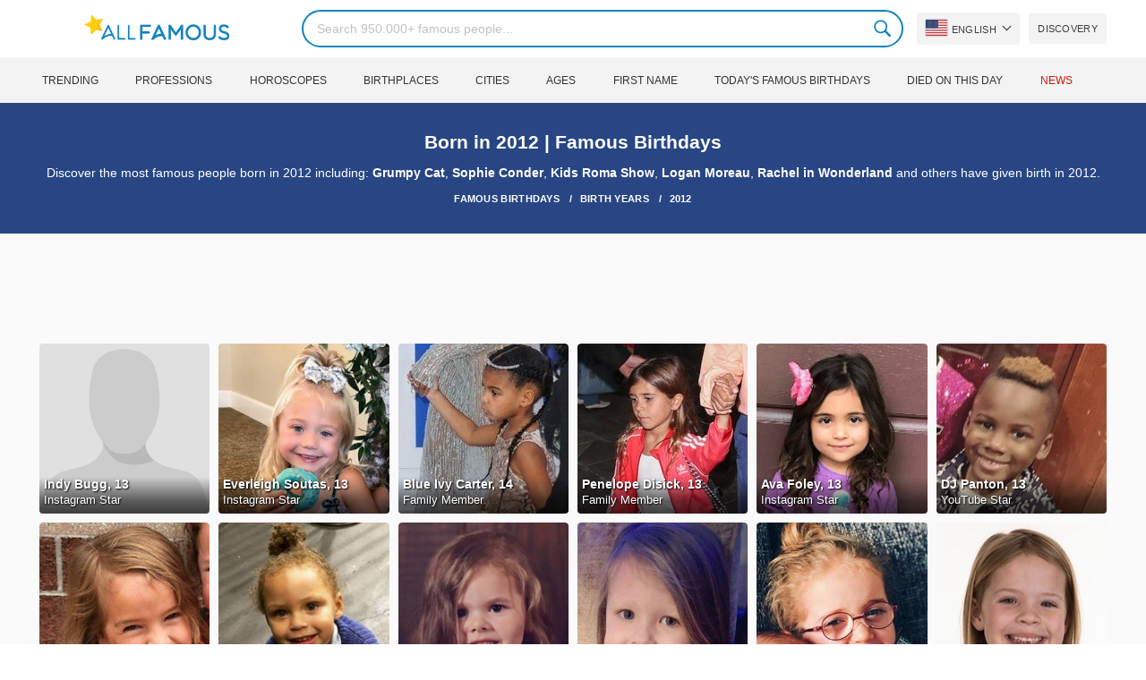

--- FILE ---
content_type: text/html; charset=UTF-8
request_url: https://allfamous.org/year/2012
body_size: 14332
content:

<!DOCTYPE html>
<html lang="en">
<head>
    <meta charset="utf-8">
    <meta name="google" content="notranslate" />
    <meta name="viewport" content="width=device-width, initial-scale=1.0, minimum-scale=1.0">
    <meta name="norton-safeweb-site-verification" content="lhz7h4aky5jkxkppzyhvy0r4ilcihc8q12edytwbfm2s9gm95g6a537jnblshqx4cl29y09sxvs8xs1jbd23i3kcx2fkkcif-kc83lvivm7juj5qukoukc02vgcxh26h" />
    <title>Born in 2012 | Famous Birthdays born in 2012 🎁 | AllFamous.org</title>
    <meta name="description" content="Discover the most famous people born in 2012 including: Brielle Milla, Claire Crosby, Grumpy Cat and others have given birth in 2012."/>
    <meta name="keywords" content="AllFamous.org"/>
    <meta property="og:title" content="Born in 2012 | Famous Birthdays born in 2012 🎁 | AllFamous.org"/>
    <meta property="og:description" content="Discover the most famous people born in 2012 including: Brielle Milla, Claire Crosby, Grumpy Cat and others have given birth in 2012."/>
    <meta property="og:image" content="https://cdn.allfamous.org/assets/img/banner.jpg"/>
    <meta property="og:site_name" content="AllFamous.org"/>
    <meta property="og:type" content="website"/>
    <meta property="og:url" content="https://allfamous.org/year/2012"/>

    <meta name="twitter:title" content="Born in 2012 | Famous Birthdays born in 2012 🎁 | AllFamous.org">
    <meta name="twitter:description" content="Discover the most famous people born in 2012 including: Brielle Milla, Claire Crosby, Grumpy Cat and others have given birth in 2012.">
    <meta name="twitter:site" content="AllFamous.org">
    <meta name="twitter:image" content="https://cdn.allfamous.org/assets/img/banner.jpg">
    <meta name="twitter:card" content="summary_large_image">
    <meta name="twitter:url" content="https://allfamous.org/year/2012">

    <link rel="canonical" href="https://allfamous.org/year/2012"/>
    <link rel="alternate" href="https://allfamous.org/year/2012" hreflang="x-default"/>
	<link rel="alternate" href="https://allfamous.org/year/2012" hreflang="en"/>
	<link rel="alternate" href="https://allfamous.org/es/year/2012" hreflang="es"/>
	<link rel="alternate" href="https://allfamous.org/pt/year/2012" hreflang="pt"/>
	<link rel="alternate" href="https://allfamous.org/id/year/2012" hreflang="id"/>
	<link rel="alternate" href="https://allfamous.org/zh/year/2012" hreflang="zh-CN"/>
	<link rel="alternate" href="https://allfamous.org/tw/year/2012" hreflang="zh-TW"/>
	<link rel="alternate" href="https://allfamous.org/fr/year/2012" hreflang="fr-FR"/>
	<link rel="alternate" href="https://allfamous.org/ru/year/2012" hreflang="ru-RU"/>
	<link rel="alternate" href="https://allfamous.org/tr/year/2012" hreflang="tr-TR"/>
	<link rel="alternate" href="https://allfamous.org/ar/year/2012" hreflang="ar"/>
	<link rel="alternate" href="https://allfamous.org/ko/year/2012" hreflang="ko-KR"/>
	<link rel="alternate" href="https://allfamous.org/th/year/2012" hreflang="th-TH"/>
	<link rel="alternate" href="https://allfamous.org/nl/year/2012" hreflang="nl"/>
	<link rel="alternate" href="https://allfamous.org/pl/year/2012" hreflang="pl"/>
	<link rel="alternate" href="https://allfamous.org/de/year/2012" hreflang="de-DE"/>
	<link rel="alternate" href="https://allfamous.org/ja/year/2012" hreflang="ja-JP"/>
	<link rel="alternate" href="https://allfamous.org/it/year/2012" hreflang="it-IT"/>
	<link rel="alternate" href="https://allfamous.org/hi/year/2012" hreflang="hi"/>
	<link rel="alternate" href="https://allfamous.org/vi/year/2012" hreflang="vi-VN"/>
	    <link rel="preload" as="image" href="/1.gif">
    <link rel="preload" as="image" href="/assets/svg/search.svg">
    <link rel="preload" as="style" href="/assets/css/style.min.css?v=98">
	    <link rel='preconnect' href='//cdn.allfamous.org'>
    <link rel="preconnect" href="//partner.googleadservices.com">
    <link rel="preconnect" href="//googlecm.hit.gemius.pl">
    <link rel="preconnect" href="//adservice.google.com">
    <link rel="preconnect" href="//www.googletagmanager.com">
    <link rel="preconnect" href="//googleads.g.doubleclick.net">
    <link rel="preconnect" href="//pagead2.googlesyndication.com">
    <link rel='dns-prefetch' href='//cdn.allfamous.org'>
    <link rel='stylesheet' href='/assets/css/style.min.css?v=98' type='text/css' />
    <script defer id="jquery" src="https://ajax.googleapis.com/ajax/libs/jquery/3.6.0/jquery.min.js"></script>
	    <meta name="mobile-web-app-capable" content="yes">
    <meta name="apple-mobile-web-app-capable" content="yes">
    <meta name="application-name" content="AllFamous.org">
    <meta name="apple-mobile-web-app-title" content="AllFamous.org">
    <meta name="theme-color" content="#007bc4">
    <meta name="msapplication-navbutton-color" content="#1283be">
    <meta name="apple-mobile-web-app-status-bar-style" content="black-translucent">
    <meta name="msapplication-starturl" content="/">
	<script>
    const EMPTY_IMG = "/default.svg?v=3.1";
	let hasWebP=!1;!function(){let A=new Image;A.onload=function(){hasWebP=!!(A.height>0&&A.width>0)},A.onerror=function(){hasWebP=!1},A.src="[data-uri]"}();
    function lazyImg(e){return function(){var t,n=document.querySelectorAll("."+e);function r(n){n.onload=function(){n.classList.remove(e)},n.dataset.lazybackground&&(n.style.backgroundImage="url(".concat(n.dataset.lazybackground,")")),n.getAttribute("data-src")&&(n.src=(hasWebP,n.dataset.src),"IntersectionObserver"in window&&t.unobserve(n))}if("IntersectionObserver"in window)t=new IntersectionObserver(function(e){e.forEach(function(e){e.intersectionRatio>0&&r(e.target)})},{rootMargin:"0px",threshold:.05}),n.forEach(function(e){t.observe(e)});else for(var o=0;o<n.length;o++)r(n[o])}};
    function lazyScript(c,e){var n=document.createElement("script");n.async=!0,e&&(n.onload=e),document.head.appendChild(n),n.src=c};
    function lazyAds(e){return function(n){var o,t=document.querySelectorAll("."+e);function r(n){"IntersectionObserver"in window&&o.unobserve(n),n.classList.remove(e);var t=n.id;googletag.cmd.push(function(){googletag.display(t),googletag.pubads().refresh([window.__gptslot__[t]])})}if("IntersectionObserver"in window)o=new IntersectionObserver(function(e){e.forEach(function(e){e.intersectionRatio>0&&r(e.target)})},{rootMargin:"0px",threshold:.05}),t.forEach(function(e){o.observe(e)});else for(var i=0;i<t.length;i++)r(t[i])}};
    function getCookie(n){for(var t=n+"=",e=document.cookie.split(";"),r=0;r<e.length;r++){for(var i=e[r];" "==i.charAt(0);)i=i.substring(1,i.length);if(0==i.indexOf(t))return i.substring(t.length,i.length)}return null};
    function setCookie(e,i,t,o,n){var a=e+"="+i;if(t){var r=new Date;r.setTime(r.getTime()+24*t*60*60*1e3),a+="; expires="+r.toGMTString()}a+="; path=/",o&&(a+="; domain="+o),n&&(a+="; secure"),document.cookie=a};
    function splitSlice(e,i){for(var l=[],n=0,r=e.length;n<r;n+=i)l.push(e.slice(n,i+n));return l};
	    setTimeout(function() {
	    let t,e,n,o,i,a=null,s=65,c=new Set;const r=1111;function d(t){o=performance.now();const e=t.target.closest("a");m(e)&&p(e.href,"high")}function u(t){if(performance.now()-o<r)return;if(!("closest"in t.target))return;const e=t.target.closest("a");m(e)&&(e.addEventListener("mouseout",f,{passive:!0}),i=setTimeout(()=>{p(e.href,"high"),i=void 0},s))}function l(t){const e=t.target.closest("a");m(e)&&p(e.href,"high")}function f(t){t.relatedTarget&&t.target.closest("a")==t.relatedTarget.closest("a")||i&&(clearTimeout(i),i=void 0)}function h(t){if(performance.now()-o<r)return;const e=t.target.closest("a");if(t.which>1||t.metaKey||t.ctrlKey)return;if(!e)return;e.addEventListener("click",function(t){1337!=t.detail&&t.preventDefault()},{capture:!0,passive:!1,once:!0});const n=new MouseEvent("click",{view:window,bubbles:!0,cancelable:!1,detail:1337});e.dispatchEvent(n)}function m(o){if(o&&o.href&&(!n||"instant"in o.dataset)){if(o.origin!=location.origin){if(!(e||"instant"in o.dataset)||!a)return}if(["http:","https:"].includes(o.protocol)&&("http:"!=o.protocol||"https:"!=location.protocol)&&(t||!o.search||"instant"in o.dataset)&&!(o.hash&&o.pathname+o.search==location.pathname+location.search||"noInstant"in o.dataset))return!0}}function p(t,e="auto"){if(c.has(t))return;const n=document.createElement("link");n.rel="prefetch",n.href=t,n.fetchPriority=e,n.as="document",document.head.appendChild(n),c.add(t)}!function(){if(!document.createElement("link").relList.supports("prefetch"))return;const o="instantVaryAccept"in document.body.dataset||"Shopify"in window,i=navigator.userAgent.indexOf("Chrome/");i>-1&&(a=parseInt(navigator.userAgent.substring(i+"Chrome/".length)));if(o&&a&&a<110)return;const c="instantMousedownShortcut"in document.body.dataset;t="instantAllowQueryString"in document.body.dataset,e="instantAllowExternalLinks"in document.body.dataset,n="instantWhitelist"in document.body.dataset;const r={capture:!0,passive:!0};let f=!1,v=!1,g=!1;if("instantIntensity"in document.body.dataset){const t=document.body.dataset.instantIntensity;if(t.startsWith("mousedown"))f=!0,"mousedown-only"==t&&(v=!0);else if(t.startsWith("viewport")){const e=navigator.connection&&navigator.connection.saveData,n=navigator.connection&&navigator.connection.effectiveType&&navigator.connection.effectiveType.includes("2g");e||n||("viewport"==t?document.documentElement.clientWidth*document.documentElement.clientHeight<45e4&&(g=!0):"viewport-all"==t&&(g=!0))}else{const e=parseInt(t);isNaN(e)||(s=e)}}v||document.addEventListener("touchstart",d,r);f?c||document.addEventListener("mousedown",l,r):document.addEventListener("mouseover",u,r);c&&document.addEventListener("mousedown",h,r);if(g){let t=window.requestIdleCallback;t||(t=(t=>{t()})),t(function(){const t=new IntersectionObserver(e=>{e.forEach(e=>{if(e.isIntersecting){const n=e.target;t.unobserve(n),p(n.href)}})});document.querySelectorAll("a").forEach(e=>{m(e)&&t.observe(e)})},{timeout:1500})}}();
    }, 1);
</script>

<script async src="https://pagead2.googlesyndication.com/pagead/js/adsbygoogle.js?client=ca-pub-2196988153088510" crossorigin="anonymous"></script>
<script async src="https://www.googletagmanager.com/gtag/js?id=G-RVV0T97W1V"></script>
<script>window.dataLayer = window.dataLayer || [];function gtag(){dataLayer.push(arguments);}gtag('js', new Date());gtag('config', 'G-RVV0T97W1V');</script>    <link rel="manifest" crossorigin="anonymous" href="/manifest.json?v=98">
	</head>
<body class="osm ">
<img alt="allfamous.org" class="ez" width="99999" height="99999" style="pointer-events: none; position: absolute; top: 0; left: 0; width: 99vw; height: 99vh; max-width: 99vw; max-height: 99vh;" src="[data-uri]">
<div class="website-wrapper">
    <header class="whb-header whb-sticky-shadow whb-sticky-clone">
        <div class="whb-main-header">
            <div class="whb-row whb-general-header whb-flex-flex-middle">
                <div class="container">
                    <div class="whb-logo" style="text-align: center;">
                        <div class="site-logo">
                            <a href="/" class="fm-logo fm-main-logo" rel="home">
                                <img src="https://cdn.allfamous.org/logo.png" alt="AllFamous.org" style="width:150px;" width="150" height="26" />
                            </a>
                        </div>
                    </div>
                    <div class="whb-flex-row whb-general-header-inner">
                        <div class="whb-column whb-col-left whb-visible-lg">
                            <div class="site-logo">
								                                    <a href="/" class="fm-logo fm-main-logo" rel="home">
                                        <img src="https://cdn.allfamous.org/logo.png" alt="AllFamous.org" style="width: 180px;margin: 0 50px;" width="180" height="31" />
                                        <span style="display: inline-block;text-indent: -99999px;">AllFamous.org</span>
                                    </a>
								                            </div>
                        </div>
                        <div class="whb-column whb-col-center whb-visible-lg">
							<div class="fm-search-form" style="width: 100%;">
    <form role="search" method="get" class="searchform style-rounded fm-ajax-search" action="/search" data-hl="en">
        <input value="" name="q"  aria-label="Search" class="q" placeholder="Search 950.000+ famous people..." type="text" />
		        <!--<a rel="nofollow noreferrer" target="_blank" href="https://www.google.com/search?q=site:allfamous.org" class="googlesearch">Google search</a>-->
        <button type="submit" class="searchsubmit">Search</button>
    </form>
    <div class="search-results-wrapper">
        <div class="fm-scroll"><div class="fm-search-results fm-scroll-content"></div></div>
        <div class="fm-search-loader wd-fill"></div>
    </div>
</div>                        </div>
                        <div class="whb-column whb-col-right whb-visible-lg">
							<div class="drop" style="margin:0 10px">
    <button class="btn drop-btn btn-lang">
        <span class="flag flag-us"></span> English    </button>
    <div class="drop-list lang-sel" style="left:0;text-align:left;direction:ltr">
		            <span onclick="setLang('en')">
                <a class="drop-item active" href="/year/2012"><span class="flag flag-us"></span> English</a>
            </span>
		            <span onclick="setLang('es')">
                <a class="drop-item " href="/es/year/2012"><span class="flag flag-es"></span> Español</a>
            </span>
		            <span onclick="setLang('pt')">
                <a class="drop-item " href="/pt/year/2012"><span class="flag flag-br"></span> Português</a>
            </span>
		            <span onclick="setLang('de')">
                <a class="drop-item " href="/de/year/2012"><span class="flag flag-de"></span> Deutsch</a>
            </span>
		            <span onclick="setLang('fr')">
                <a class="drop-item " href="/fr/year/2012"><span class="flag flag-fr"></span> Français</a>
            </span>
		            <span onclick="setLang('ru')">
                <a class="drop-item " href="/ru/year/2012"><span class="flag flag-ru"></span> Pусский</a>
            </span>
		            <span onclick="setLang('it')">
                <a class="drop-item " href="/it/year/2012"><span class="flag flag-it"></span> Italiano</a>
            </span>
		            <span onclick="setLang('nl')">
                <a class="drop-item " href="/nl/year/2012"><span class="flag flag-nl"></span> Nederlands</a>
            </span>
		            <span onclick="setLang('da')">
                <a class="drop-item " href="/da/year/2012"><span class="flag flag-dk"></span> Dansk</a>
            </span>
		            <span onclick="setLang('el')">
                <a class="drop-item " href="/el/year/2012"><span class="flag flag-gr"></span> Ελληνικά</a>
            </span>
		            <span onclick="setLang('sv')">
                <a class="drop-item " href="/sv/year/2012"><span class="flag flag-se"></span> Svenska</a>
            </span>
		            <span onclick="setLang('fi')">
                <a class="drop-item " href="/fi/year/2012"><span class="flag flag-fi"></span> Suomi</a>
            </span>
		            <span onclick="setLang('pl')">
                <a class="drop-item " href="/pl/year/2012"><span class="flag flag-pl"></span> Język</a>
            </span>
		            <span onclick="setLang('tr')">
                <a class="drop-item " href="/tr/year/2012"><span class="flag flag-tr"></span> Türkçe</a>
            </span>
		            <span onclick="setLang('id')">
                <a class="drop-item " href="/id/year/2012"><span class="flag flag-id"></span> Indonesia</a>
            </span>
		            <span onclick="setLang('ja')">
                <a class="drop-item " href="/ja/year/2012"><span class="flag flag-jp"></span> 日本語</a>
            </span>
		            <span onclick="setLang('ko')">
                <a class="drop-item " href="/ko/year/2012"><span class="flag flag-kr"></span> 한국어</a>
            </span>
		            <span onclick="setLang('zh')">
                <a class="drop-item " href="/zh/year/2012"><span class="flag flag-cn"></span> 中文(简体]</a>
            </span>
		            <span onclick="setLang('tw')">
                <a class="drop-item " href="/tw/year/2012"><span class="flag flag-tw"></span> 中文(繁體]</a>
            </span>
		            <span onclick="setLang('hi')">
                <a class="drop-item " href="/hi/year/2012"><span class="flag flag-in"></span> हिन्दी</a>
            </span>
		            <span onclick="setLang('ar')">
                <a class="drop-item " href="/ar/year/2012"><span class="flag flag-ae"></span> العربية</a>
            </span>
		            <span onclick="setLang('th')">
                <a class="drop-item " href="/th/year/2012"><span class="flag flag-th"></span> ภาษาไทย</a>
            </span>
		            <span onclick="setLang('vi')">
                <a class="drop-item " href="/vi/year/2012"><span class="flag flag-vn"></span> Tiếng Việt</a>
            </span>
		    </div>
</div>                            <a href="/celebrity-discover" title="Discover famous people" class="btn">
                                Discovery                            </a>
                        </div>

                        <div class="whb-column whb-mobile-left whb-hidden-lg">
                            <div class="mm fm-burger-icon mobile-nav-icon whb-mobile-nav-icon wd-style-text">
                                <a href="#" aria-label="Menu">
                                    <span class="fm-burger wd-tools-icon"></span>
                                    <span class="fm-burger-label mm-text">Menu</span>
                                </a>
                            </div>
                        </div>
                        <div class="whb-column whb-mobile-center whb-hidden-lg whb-empty-column"></div>
                        <div class="whb-column whb-mobile-right whb-hidden-lg">
							<div class="fm-search-form" style="width: 100%;">
    <form role="search" method="get" class="searchform style-rounded fm-ajax-search" action="/search" data-hl="en">
        <input value="" name="q"  aria-label="Search" class="q" placeholder="Search 950.000+ famous people..." type="text" />
		        <!--<a rel="nofollow noreferrer" target="_blank" href="https://www.google.com/search?q=site:allfamous.org" class="googlesearch">Google search</a>-->
        <button type="submit" class="searchsubmit">Search</button>
    </form>
    <div class="search-results-wrapper">
        <div class="fm-scroll"><div class="fm-search-results fm-scroll-content"></div></div>
        <div class="fm-search-loader wd-fill"></div>
    </div>
</div>                        </div>
                    </div>
                </div>
            </div>
			<div style="background:#f3f3f3;" class="whb-row whb-flex-flex-middle whb-hidden-mobile">
    <div class="container">
        <div class="whb-column whb-col-center whb-visible-lg">
            <div class="main-nav fm-navigation" role="navigation">
                <ul class="menu">
					                        <li class="menu-item item-level-0 ">
                            <a href="/trending">
								Trending</a>
                        </li>
					                        <li class="menu-item item-level-0 ">
                            <a href="/profession">
								Professions</a>
                        </li>
					                        <li class="menu-item item-level-0 ">
                            <a href="/horoscope">
								Horoscopes</a>
                        </li>
					                        <li class="menu-item item-level-0 ">
                            <a href="/birthplace">
								Birthplaces</a>
                        </li>
					                        <li class="menu-item item-level-0 ">
                            <a href="/city">
								Cities</a>
                        </li>
					                        <li class="menu-item item-level-0 ">
                            <a href="/age">
								Ages</a>
                        </li>
					                        <li class="menu-item item-level-0 ">
                            <a href="/first-name">
								First Name</a>
                        </li>
					                        <li class="menu-item item-level-0 ">
                            <a href="/todays-famous-birthdays">
								Today's Famous Birthdays</a>
                        </li>
					                        <li class="menu-item item-level-0 ">
                            <a href="/celebrities-who-died-on-this-day">
								Died on this day</a>
                        </li>
					                    <li class="menu-item item-level-0">
                        <a href="https://news.allfamous.org" rel="nofollow noopener" target="_blank" style="color: #d31a00;">
							News</a>
                    </li>
                </ul>
            </div>
        </div>
    </div>
</div>        </div>
    </header>

        <div class="page-title page-title-default title-size-default scheme-light">
        <div class="container">
            <h1 class="entry-title">Born in 2012 | Famous Birthdays</h1>
            <div style="margin: 5px 0;">Discover the most famous people born in 2012 including: <a href="/people/grumpy-cat-20120404.html">Grumpy Cat</a>, <a href="/people/sophie-conder-20120131.html">Sophie Conder</a>, <a href="/people/kids-roma-show-20121022.html">Kids Roma Show</a>, <a href="/people/logan-moreau-20120127.html">Logan Moreau</a>, <a href="/people/rachel-in-wonderland-20121218.html">Rachel in Wonderland</a> and others have given birth in 2012.</div>

                        <div vocab="https://schema.org/" typeof="BreadcrumbList" class="breadcrumbs">
                <span property="itemListElement" typeof="ListItem">
                    <a property="item" typeof="WebPage" href="/">
                        <span property="name">Famous Birthdays</span>
                    </a>
                    <meta property="position" content="1">
                </span>
                                <span property="itemListElement" typeof="ListItem">
                    <a property="item" typeof="WebPage" href="/year">
                        <span property="name">Birth Years</span>
                    </a>
                    <meta property="position" content="2">
                </span>
                                <span property="itemListElement" typeof="ListItem">
                    <a property="item" typeof="WebPage" href="/year/2012">
                        <span property="name">2012</span>
                    </a>
                    <meta property="position" content="3">
                </span>
            </div>
        </div>
    </div>

    <div class="container">
        <div class="row ">
            <div class="site-content col-lg-12 col-12 col-md-12" role="main">
	                            <div class="ad-box ad-box-header">
                    <div id="z_home_top_b" class="adslot lza"><div class="ad-holder"></div></div>
                </div>
                                <div class="row">
                    <div class="col-sm-12">
                        <div class="row pp elements-grid fm-spacing-10">
							<div class=" pp-item col-lg-2 col-md-3 col-sm-4 col-6" >
	    <a href="/people/indy-bugg-exhk.html" title="Indy Bugg, 13 (Instagram Star)">
        <div class="pp-img">
            <img src="/1.gif" alt="Indy Bugg, 13 (Instagram Star)" data-src="/default.svg?v=3.1" onerror="this.src=EMPTY_IMG;" class="lzl" width="152" height="152">
        </div>
        <div class="pp-info">
            <strong class="pp-title">Indy Bugg, 13</strong>
            <p class="prof">Instagram Star</p>
        </div>
    </a>
</div><div class=" pp-item col-lg-2 col-md-3 col-sm-4 col-6" >
	    <a href="/people/everleigh-soutas-20121214.html" title="Everleigh Soutas, 13 (Instagram Star)">
        <div class="pp-img">
            <img src="/1.gif" alt="Everleigh Soutas, 13 (Instagram Star)" data-src="https://cdn.allfamous.org/people/headshots/everleigh-soutas-wssc-allfamous.org-8.jpg" onerror="this.src=EMPTY_IMG;" class="lzl" width="152" height="152">
        </div>
        <div class="pp-info">
            <strong class="pp-title">Everleigh Soutas, 13</strong>
            <p class="prof">Instagram Star</p>
        </div>
    </a>
</div><div class=" pp-item col-lg-2 col-md-3 col-sm-4 col-6" >
	    <a href="/people/blue-ivy-carter-20120107.html" title="Blue Ivy Carter, 14 (Family Member)">
        <div class="pp-img">
            <img src="/1.gif" alt="Blue Ivy Carter, 14 (Family Member)" data-src="https://cdn.allfamous.org/people/thumbnails/blue-ivy-carter-chv1-allfamous.org.jpg" onerror="this.src=EMPTY_IMG;" class="lzl" width="152" height="152">
        </div>
        <div class="pp-info">
            <strong class="pp-title">Blue Ivy Carter, 14</strong>
            <p class="prof">Family Member</p>
        </div>
    </a>
</div><div class=" pp-item col-lg-2 col-md-3 col-sm-4 col-6" >
	    <a href="/people/penelope-disick-20120708.html" title="Penelope Disick, 13 (Family Member)">
        <div class="pp-img">
            <img src="/1.gif" alt="Penelope Disick, 13 (Family Member)" data-src="https://cdn.allfamous.org/people/thumbnails/penelope-disick-b5rs-allfamous.org.jpg" onerror="this.src=EMPTY_IMG;" class="lzl" width="152" height="152">
        </div>
        <div class="pp-info">
            <strong class="pp-title">Penelope Disick, 13</strong>
            <p class="prof">Family Member</p>
        </div>
    </a>
</div><div class=" pp-item col-lg-2 col-md-3 col-sm-4 col-6" >
	    <a href="/people/ava-foley-20121207.html" title="Ava Foley, 13 (Instagram Star)">
        <div class="pp-img">
            <img src="/1.gif" alt="Ava Foley, 13 (Instagram Star)" data-src="https://cdn.allfamous.org/people/headshots/ava-foley-yqfs-allfamous.org-1.jpg" onerror="this.src=EMPTY_IMG;" class="lzl" width="152" height="152">
        </div>
        <div class="pp-info">
            <strong class="pp-title">Ava Foley, 13</strong>
            <p class="prof">Instagram Star</p>
        </div>
    </a>
</div><div class=" pp-item col-lg-2 col-md-3 col-sm-4 col-6" >
	    <a href="/people/dj-panton-20120223.html" title="DJ Panton, 13 (YouTube Star)">
        <div class="pp-img">
            <img src="/1.gif" alt="DJ Panton, 13 (YouTube Star)" data-src="https://cdn.allfamous.org/people/headshots/dj-panton-qmwm-allfamous.org-7.jpg" onerror="this.src=EMPTY_IMG;" class="lzl" width="152" height="152">
        </div>
        <div class="pp-info">
            <strong class="pp-title">DJ Panton, 13</strong>
            <p class="prof">YouTube Star</p>
        </div>
    </a>
</div><div class=" pp-item col-lg-2 col-md-3 col-sm-4 col-6" >
	    <a href="/people/cora-bennett-20120715.html" title="Cora Bennett, 13 (YouTube Star)">
        <div class="pp-img">
            <img src="/1.gif" alt="Cora Bennett, 13 (YouTube Star)" data-src="https://cdn.allfamous.org/people/headshots/cora-bennett-y3b4-allfamous.org-5.jpg" onerror="this.src=EMPTY_IMG;" class="lzl" width="152" height="152">
        </div>
        <div class="pp-info">
            <strong class="pp-title">Cora Bennett, 13</strong>
            <p class="prof">YouTube Star</p>
        </div>
    </a>
</div><div class=" pp-item col-lg-2 col-md-3 col-sm-4 col-6" >
	    <a href="/people/riley-curry-20120719.html" title="Riley Curry, 13 (Family Member)">
        <div class="pp-img">
            <img src="/1.gif" alt="Riley Curry, 13 (Family Member)" data-src="https://cdn.allfamous.org/people/thumbnails/riley-curry-oxq1-allfamous.org.jpg" onerror="this.src=EMPTY_IMG;" class="lzl" width="152" height="152">
        </div>
        <div class="pp-info">
            <strong class="pp-title">Riley Curry, 13</strong>
            <p class="prof">Family Member</p>
        </div>
    </a>
</div><div class=" pp-item col-lg-2 col-md-3 col-sm-4 col-6" >
	    <a href="/people/claire-crosby-20121005.html" title="Claire Crosby, 13 (YouTube Star)">
        <div class="pp-img">
            <img src="/1.gif" alt="Claire Crosby, 13 (YouTube Star)" data-src="https://cdn.allfamous.org/people/headshots/claire-crosby-v9ak-allfamous.org-3.jpg" onerror="this.src=EMPTY_IMG;" class="lzl" width="152" height="152">
        </div>
        <div class="pp-info">
            <strong class="pp-title">Claire Crosby, 13</strong>
            <p class="prof">YouTube Star</p>
        </div>
    </a>
</div><div class=" pp-item col-lg-2 col-md-3 col-sm-4 col-6" >
	    <a href="/people/isla-ingham-20120409.html" title="Isla Ingham, 13 (YouTube Star)">
        <div class="pp-img">
            <img src="/1.gif" alt="Isla Ingham, 13 (YouTube Star)" data-src="https://cdn.allfamous.org/people/headshots/isla-ingham-ru92-allfamous.org-4.jpg" onerror="this.src=EMPTY_IMG;" class="lzl" width="152" height="152">
        </div>
        <div class="pp-info">
            <strong class="pp-title">Isla Ingham, 13</strong>
            <p class="prof">YouTube Star</p>
        </div>
    </a>
</div><div class=" pp-item col-lg-2 col-md-3 col-sm-4 col-6" >
	    <a href="/people/sophie-conder-20120131.html" title="Sophie Conder, 13 (YouTube Star)">
        <div class="pp-img">
            <img src="/1.gif" alt="Sophie Conder, 13 (YouTube Star)" data-src="https://cdn.allfamous.org/people/headshots/sophie-conder-xd9b-allfamous.org-4.jpg" onerror="this.src=EMPTY_IMG;" class="lzl" width="152" height="152">
        </div>
        <div class="pp-info">
            <strong class="pp-title">Sophie Conder, 13</strong>
            <p class="prof">YouTube Star</p>
        </div>
    </a>
</div><div class=" pp-item col-lg-2 col-md-3 col-sm-4 col-6" >
	    <a href="/people/maya-maxwell-20121202.html" title="Maya Maxwell, 13 (YouTube Star)">
        <div class="pp-img">
            <img src="/1.gif" alt="Maya Maxwell, 13 (YouTube Star)" data-src="https://cdn.allfamous.org/people/thumbnails/maya-maxwell-ofmf-allfamous.org.jpg" onerror="this.src=EMPTY_IMG;" class="lzl" width="152" height="152">
        </div>
        <div class="pp-info">
            <strong class="pp-title">Maya Maxwell, 13</strong>
            <p class="prof">YouTube Star</p>
        </div>
    </a>
</div>                        </div>
                    </div>
                </div>
                                            <div class="ad-box ad-box-header">
                            <div id="z_p_top_bio" class="adslot lza"><div class="ad-holder"></div></div>
                        </div>
	                				                <div class="row">
                    <div class="col-sm-12">
                        <div class="row pp elements-grid fm-spacing-10">
							<div class=" pp-item col-lg-2 col-md-3 col-sm-4 col-6" >
	    <a href="/people/emilia-saccone-joly-20120911.html" title="Emilia Saccone-Joly, 13 (YouTube Star)">
        <div class="pp-img">
            <img src="/1.gif" alt="Emilia Saccone-Joly, 13 (YouTube Star)" data-src="https://cdn.allfamous.org/people/thumbnails/emilia-saccone-joly-5taj-allfamous.org.jpg" onerror="this.src=EMPTY_IMG;" class="lzl" width="152" height="152">
        </div>
        <div class="pp-info">
            <strong class="pp-title">Emilia Saccone-Joly, 13</strong>
            <p class="prof">YouTube Star</p>
        </div>
    </a>
</div><div class=" pp-item col-lg-2 col-md-3 col-sm-4 col-6" >
	    <a href="/people/kyleigh-nichole-20120501.html" title="Kyleigh Nichole, 13 (TikTok Star)">
        <div class="pp-img">
            <img src="/1.gif" alt="Kyleigh Nichole, 13 (TikTok Star)" data-src="https://cdn.allfamous.org/people/headshots/kyleigh-nichole-gwga-allfamous.org-4.jpg" onerror="this.src=EMPTY_IMG;" class="lzl" width="152" height="152">
        </div>
        <div class="pp-info">
            <strong class="pp-title">Kyleigh Nichole, 13</strong>
            <p class="prof">TikTok Star</p>
        </div>
    </a>
</div><div class=" pp-item col-lg-2 col-md-3 col-sm-4 col-6" >
	    <a href="/people/lexi-rabe-20120615.html" title="Lexi Rabe, 13 (Movie Actress)">
        <div class="pp-img">
            <img src="/1.gif" alt="Lexi Rabe, 13 (Movie Actress)" data-src="https://cdn.allfamous.org/people/headshots/lexi-rabe-gbhm-allfamous.org-1.jpg" onerror="this.src=EMPTY_IMG;" class="lzl" width="152" height="152">
        </div>
        <div class="pp-info">
            <strong class="pp-title">Lexi Rabe, 13</strong>
            <p class="prof">Movie Actress</p>
        </div>
    </a>
</div><div class=" pp-item col-lg-2 col-md-3 col-sm-4 col-6" >
	    <a href="/people/vivien-lyra-blair-20120604.html" title="Vivien Lyra Blair, 13 (Movie Actress)">
        <div class="pp-img">
            <img src="/1.gif" alt="Vivien Lyra Blair, 13 (Movie Actress)" data-src="https://cdn.allfamous.org/people/thumbnails/vivien-lyra-blair-vidd-allfamous.org.jpg" onerror="this.src=EMPTY_IMG;" class="lzl" width="152" height="152">
        </div>
        <div class="pp-info">
            <strong class="pp-title">Vivien Lyra Blair, 13</strong>
            <p class="prof">Movie Actress</p>
        </div>
    </a>
</div><div class=" pp-item col-lg-2 col-md-3 col-sm-4 col-6" >
	    <a href="/people/caleb-johnston-20120211.html" title="Caleb Johnston, 13 (YouTube Star)">
        <div class="pp-img">
            <img src="/1.gif" alt="Caleb Johnston, 13 (YouTube Star)" data-src="https://cdn.allfamous.org/people/thumbnails/caleb-johnston-20120211-allfamous.org.jpg" onerror="this.src=EMPTY_IMG;" class="lzl" width="152" height="152">
        </div>
        <div class="pp-info">
            <strong class="pp-title">Caleb Johnston, 13</strong>
            <p class="prof">YouTube Star</p>
        </div>
    </a>
</div><div class=" pp-item col-lg-2 col-md-3 col-sm-4 col-6" >
	    <a href="/people/logan-moreau-20120127.html" title="Logan Moreau, 14 (TV Actor)">
        <div class="pp-img">
            <img src="/1.gif" alt="Logan Moreau, 14 (TV Actor)" data-src="https://cdn.allfamous.org/people/thumbnails/logan-moreau-k55w-allfamous.org.jpg" onerror="this.src=EMPTY_IMG;" class="lzl" width="152" height="152">
        </div>
        <div class="pp-info">
            <strong class="pp-title">Logan Moreau, 14</strong>
            <p class="prof">TV Actor</p>
        </div>
    </a>
</div><div class=" pp-item col-lg-2 col-md-3 col-sm-4 col-6" >
	    <a href="/people/ava-brown-20120120.html" title="Ava Brown, 14 (Family Member)">
        <div class="pp-img">
            <img src="/1.gif" alt="Ava Brown, 14 (Family Member)" data-src="/default.svg?v=3.1" onerror="this.src=EMPTY_IMG;" class="lzl" width="152" height="152">
        </div>
        <div class="pp-info">
            <strong class="pp-title">Ava Brown, 14</strong>
            <p class="prof">Family Member</p>
        </div>
    </a>
</div><div class=" pp-item col-lg-2 col-md-3 col-sm-4 col-6" >
	    <a href="/people/sophie-fatu-20121114.html" title="Sophie Fatu, 13 (Jazz Singer)">
        <div class="pp-img">
            <img src="/1.gif" alt="Sophie Fatu, 13 (Jazz Singer)" data-src="https://cdn.allfamous.org/people/headshots/sophie-fatu-xaac-allfamous.org-2.jpg" onerror="this.src=EMPTY_IMG;" class="lzl" width="152" height="152">
        </div>
        <div class="pp-info">
            <strong class="pp-title">Sophie Fatu, 13</strong>
            <p class="prof">Jazz Singer</p>
        </div>
    </a>
</div><div class=" pp-item col-lg-2 col-md-3 col-sm-4 col-6" >
	    <a href="/people/caspian-slyfox-20120208.html" title="Caspian Slyfox, 13 (YouTube Star)">
        <div class="pp-img">
            <img src="/1.gif" alt="Caspian Slyfox, 13 (YouTube Star)" data-src="https://cdn.allfamous.org/people/thumbnails/caspian-slyfox-ahmh-allfamous.org.jpg" onerror="this.src=EMPTY_IMG;" class="lzl" width="152" height="152">
        </div>
        <div class="pp-info">
            <strong class="pp-title">Caspian Slyfox, 13</strong>
            <p class="prof">YouTube Star</p>
        </div>
    </a>
</div><div class=" pp-item col-lg-2 col-md-3 col-sm-4 col-6" >
	    <a href="/people/rachel-in-wonderland-20121218.html" title="Rachel in Wonderland, 13 (YouTube Star)">
        <div class="pp-img">
            <img src="/1.gif" alt="Rachel in Wonderland, 13 (YouTube Star)" data-src="https://cdn.allfamous.org/people/thumbnails/rachel-in-wonderland-20121218-1646719455942-allfamous.org.jpg" onerror="this.src=EMPTY_IMG;" class="lzl" width="152" height="152">
        </div>
        <div class="pp-info">
            <strong class="pp-title">Rachel in Wonderland, 13</strong>
            <p class="prof">YouTube Star</p>
        </div>
    </a>
</div><div class=" pp-item col-lg-2 col-md-3 col-sm-4 col-6" >
	    <a href="/people/kaden-roque-20120330.html" title="Kaden Roque, 13 (YouTube Star)">
        <div class="pp-img">
            <img src="/1.gif" alt="Kaden Roque, 13 (YouTube Star)" data-src="https://cdn.allfamous.org/people/headshots/kaden-roque-uzun-allfamous.org-2.jpg" onerror="this.src=EMPTY_IMG;" class="lzl" width="152" height="152">
        </div>
        <div class="pp-info">
            <strong class="pp-title">Kaden Roque, 13</strong>
            <p class="prof">YouTube Star</p>
        </div>
    </a>
</div><div class=" pp-item col-lg-2 col-md-3 col-sm-4 col-6" >
	    <a href="/people/mykal-michelle-harris-20120306.html" title="Mykal-Michelle Harris, 13 (TV Actress)">
        <div class="pp-img">
            <img src="/1.gif" alt="Mykal-Michelle Harris, 13 (TV Actress)" data-src="https://cdn.allfamous.org/people/headshots/mykal-michelle-harris-8efc-allfamous.org-3.jpg" onerror="this.src=EMPTY_IMG;" class="lzl" width="152" height="152">
        </div>
        <div class="pp-info">
            <strong class="pp-title">Mykal-Michelle Harris, 13</strong>
            <p class="prof">TV Actress</p>
        </div>
    </a>
</div>                        </div>
                    </div>
                </div>
                                            <div class="ad-box ad-box-header">
                            <div id="z_p_mid_bio" class="adslot lza"><div class="ad-holder"></div></div>
                        </div>
									                <div class="row">
                    <div class="col-sm-12">
                        <div class="row pp elements-grid fm-spacing-10">
							<div class=" pp-item col-lg-2 col-md-3 col-sm-4 col-6" >
	    <a href="/people/diesel-rojas-20120531.html" title="Diesel Rojas, 13 (Instagram Star)">
        <div class="pp-img">
            <img src="/1.gif" alt="Diesel Rojas, 13 (Instagram Star)" data-src="https://cdn.allfamous.org/people/headshots/diesel-rojas-udra-allfamous.org-9.jpg" onerror="this.src=EMPTY_IMG;" class="lzl" width="152" height="152">
        </div>
        <div class="pp-info">
            <strong class="pp-title">Diesel Rojas, 13</strong>
            <p class="prof">Instagram Star</p>
        </div>
    </a>
</div><div class=" pp-item col-lg-2 col-md-3 col-sm-4 col-6" >
	    <a href="/people/ryden-shrock-20120127.html" title="Ryden Shrock, 14 (YouTube Star)">
        <div class="pp-img">
            <img src="/1.gif" alt="Ryden Shrock, 14 (YouTube Star)" data-src="/default.svg?v=3.1" onerror="this.src=EMPTY_IMG;" class="lzl" width="152" height="152">
        </div>
        <div class="pp-info">
            <strong class="pp-title">Ryden Shrock, 14</strong>
            <p class="prof">YouTube Star</p>
        </div>
    </a>
</div><div class=" pp-item col-lg-2 col-md-3 col-sm-4 col-6" >
	    <a href="/people/thiago-messi-20121102.html" title="Thiago Messi, 13 (Family Member)">
        <div class="pp-img">
            <img src="/1.gif" alt="Thiago Messi, 13 (Family Member)" data-src="/default.svg?v=3.1" onerror="this.src=EMPTY_IMG;" class="lzl" width="152" height="152">
        </div>
        <div class="pp-info">
            <strong class="pp-title">Thiago Messi, 13</strong>
            <p class="prof">Family Member</p>
        </div>
    </a>
</div><div class=" pp-item col-lg-2 col-md-3 col-sm-4 col-6" >
	    <a href="/people/emma-rester-20120328.html" title="Emma Rester, 13 (Instagram Star)">
        <div class="pp-img">
            <img src="/1.gif" alt="Emma Rester, 13 (Instagram Star)" data-src="https://cdn.allfamous.org/people/headshots/emma-rester-fw6j-allfamous.org-6.jpg" onerror="this.src=EMPTY_IMG;" class="lzl" width="152" height="152">
        </div>
        <div class="pp-info">
            <strong class="pp-title">Emma Rester, 13</strong>
            <p class="prof">Instagram Star</p>
        </div>
    </a>
</div><div class=" pp-item col-lg-2 col-md-3 col-sm-4 col-6" >
	    <a href="/people/kids-roma-show-20121022.html" title="Kids Roma Show, 13 (YouTube Star)">
        <div class="pp-img">
            <img src="/1.gif" alt="Kids Roma Show, 13 (YouTube Star)" data-src="https://cdn.allfamous.org/people/thumbnails/kids-roma-show-20121022-1648196641276-allfamous.org.jpg" onerror="this.src=EMPTY_IMG;" class="lzl" width="152" height="152">
        </div>
        <div class="pp-info">
            <strong class="pp-title">Kids Roma Show, 13</strong>
            <p class="prof">YouTube Star</p>
        </div>
    </a>
</div><div class=" pp-item col-lg-2 col-md-3 col-sm-4 col-6" >
	    <a href="/people/dorothy-gee-20121106.html" title="Dorothy Gee, 13 (Instagram Star)">
        <div class="pp-img">
            <img src="/1.gif" alt="Dorothy Gee, 13 (Instagram Star)" data-src="https://cdn.allfamous.org/people/headshots/dorothy-gee-xg3t-allfamous.org-4.jpg" onerror="this.src=EMPTY_IMG;" class="lzl" width="152" height="152">
        </div>
        <div class="pp-info">
            <strong class="pp-title">Dorothy Gee, 13</strong>
            <p class="prof">Instagram Star</p>
        </div>
    </a>
</div><div class=" pp-item col-lg-2 col-md-3 col-sm-4 col-6" >
	    <a href="/people/az-tannerites-20120604.html" title="Az Tannerites, 13 (YouTube Star)">
        <div class="pp-img">
            <img src="/1.gif" alt="Az Tannerites, 13 (YouTube Star)" data-src="https://cdn.allfamous.org/people/headshots/az-tannerites-d4k8-allfamous.org-3.jpg" onerror="this.src=EMPTY_IMG;" class="lzl" width="152" height="152">
        </div>
        <div class="pp-info">
            <strong class="pp-title">Az Tannerites, 13</strong>
            <p class="prof">YouTube Star</p>
        </div>
    </a>
</div><div class=" pp-item col-lg-2 col-md-3 col-sm-4 col-6" >
	    <a href="/people/king-cairo-stevenson-20121016.html" title="King Cairo Stevenson, 13 (Family Member)">
        <div class="pp-img">
            <img src="/1.gif" alt="King Cairo Stevenson, 13 (Family Member)" data-src="https://cdn.allfamous.org/people/thumbnails/king-cairo-stevenson-21qr-allfamous.org.jpg" onerror="this.src=EMPTY_IMG;" class="lzl" width="152" height="152">
        </div>
        <div class="pp-info">
            <strong class="pp-title">King Cairo Stevenson, 13</strong>
            <p class="prof">Family Member</p>
        </div>
    </a>
</div><div class=" pp-item col-lg-2 col-md-3 col-sm-4 col-6" >
	    <a href="/people/brexsen-bingham-20121106.html" title="Brexsen Bingham, 13 (YouTube Star)">
        <div class="pp-img">
            <img src="/1.gif" alt="Brexsen Bingham, 13 (YouTube Star)" data-src="/default.svg?v=3.1" onerror="this.src=EMPTY_IMG;" class="lzl" width="152" height="152">
        </div>
        <div class="pp-info">
            <strong class="pp-title">Brexsen Bingham, 13</strong>
            <p class="prof">YouTube Star</p>
        </div>
    </a>
</div><div class=" pp-item col-lg-2 col-md-3 col-sm-4 col-6" >
	    <a href="/people/willow-morgan-20120510.html" title="Willow Morgan, 13 (Model)">
        <div class="pp-img">
            <img src="/1.gif" alt="Willow Morgan, 13 (Model)" data-src="https://cdn.allfamous.org/people/headshots/willow-morgan-h2b8-allfamous.org-5.jpg" onerror="this.src=EMPTY_IMG;" class="lzl" width="152" height="152">
        </div>
        <div class="pp-info">
            <strong class="pp-title">Willow Morgan, 13</strong>
            <p class="prof">Model</p>
        </div>
    </a>
</div><div class=" pp-item col-lg-2 col-md-3 col-sm-4 col-6" >
	    <a href="/people/brielle-milla-20120118.html" title="Brielle Milla, 14 (Chemist)">
        <div class="pp-img">
            <img src="/1.gif" alt="Brielle Milla, 14 (Chemist)" data-src="/default.svg?v=3.1" onerror="this.src=EMPTY_IMG;" class="lzl" width="152" height="152">
        </div>
        <div class="pp-info">
            <strong class="pp-title">Brielle Milla, 14</strong>
            <p class="prof">Chemist</p>
        </div>
    </a>
</div><div class=" pp-item col-lg-2 col-md-3 col-sm-4 col-6" >
	    <a href="/people/elli-tv-20120610.html" title="Elli TV, 13 (YouTube Star)">
        <div class="pp-img">
            <img src="/1.gif" alt="Elli TV, 13 (YouTube Star)" data-src="https://cdn.allfamous.org/people/thumbnails/elli-tv-20120610-1654912253570-allfamous.org.jpg" onerror="this.src=EMPTY_IMG;" class="lzl" width="152" height="152">
        </div>
        <div class="pp-info">
            <strong class="pp-title">Elli TV, 13</strong>
            <p class="prof">YouTube Star</p>
        </div>
    </a>
</div>                        </div>
                    </div>
                </div>
                                            <div class="ad-box ad-box-header">
                            <div id="z_p_bot_bio" class="adslot lza"><div class="ad-holder"></div></div>
                        </div>
									                <div class="row">
                    <div class="col-sm-12">
                        <div class="row pp elements-grid fm-spacing-10">
							<div class=" pp-item col-lg-2 col-md-3 col-sm-4 col-6" >
	    <a href="/people/kyson-roque-20120330.html" title="Kyson Roque, 13 (YouTube Star)">
        <div class="pp-img">
            <img src="/1.gif" alt="Kyson Roque, 13 (YouTube Star)" data-src="https://cdn.allfamous.org/people/headshots/kyson-roque-ueh5-allfamous.org-5.jpg" onerror="this.src=EMPTY_IMG;" class="lzl" width="152" height="152">
        </div>
        <div class="pp-info">
            <strong class="pp-title">Kyson Roque, 13</strong>
            <p class="prof">YouTube Star</p>
        </div>
    </a>
</div><div class=" pp-item col-lg-2 col-md-3 col-sm-4 col-6" >
	    <a href="/people/milamaxanets-71eq.html" title="milamaxanets, 13 (Model)">
        <div class="pp-img">
            <img src="/1.gif" alt="milamaxanets, 13 (Model)" data-src="/default.svg?v=3.1" onerror="this.src=EMPTY_IMG;" class="lzl" width="152" height="152">
        </div>
        <div class="pp-info">
            <strong class="pp-title">milamaxanets, 13</strong>
            <p class="prof">Model</p>
        </div>
    </a>
</div><div class=" pp-item col-lg-2 col-md-3 col-sm-4 col-6" >
	    <a href="/people/sekora-alce-20121201.html" title="Sekora Alce, 13 (YouTube Star)">
        <div class="pp-img">
            <img src="/1.gif" alt="Sekora Alce, 13 (YouTube Star)" data-src="https://cdn.allfamous.org/people/headshots/sekora-alce-fubp-allfamous.org-2.jpg" onerror="this.src=EMPTY_IMG;" class="lzl" width="152" height="152">
        </div>
        <div class="pp-info">
            <strong class="pp-title">Sekora Alce, 13</strong>
            <p class="prof">YouTube Star</p>
        </div>
    </a>
</div><div class=" pp-item col-lg-2 col-md-3 col-sm-4 col-6" >
	    <a href="/people/priscilla-lopez-20120912.html" title="Priscilla Lopez, 13 (TikTok Star)">
        <div class="pp-img">
            <img src="/1.gif" alt="Priscilla Lopez, 13 (TikTok Star)" data-src="https://cdn.allfamous.org/people/headshots/priscilla-lopez-dneb-allfamous.org-4.jpg" onerror="this.src=EMPTY_IMG;" class="lzl" width="152" height="152">
        </div>
        <div class="pp-info">
            <strong class="pp-title">Priscilla Lopez, 13</strong>
            <p class="prof">TikTok Star</p>
        </div>
    </a>
</div><div class=" pp-item col-lg-2 col-md-3 col-sm-4 col-6" >
	    <a href="/people/taylor-klem-qcoe.html" title="Taylor Klem, 13 (YouTube Star)">
        <div class="pp-img">
            <img src="/1.gif" alt="Taylor Klem, 13 (YouTube Star)" data-src="https://cdn.allfamous.org/people/headshots/taylor-klem-qcoe-allfamous.org-1.jpg" onerror="this.src=EMPTY_IMG;" class="lzl" width="152" height="152">
        </div>
        <div class="pp-info">
            <strong class="pp-title">Taylor Klem, 13</strong>
            <p class="prof">YouTube Star</p>
        </div>
    </a>
</div><div class=" pp-item col-lg-2 col-md-3 col-sm-4 col-6" >
	    <a href="/people/chloe-chrisley-20121110.html" title="Chloe Chrisley, 13 (Reality Star)">
        <div class="pp-img">
            <img src="/1.gif" alt="Chloe Chrisley, 13 (Reality Star)" data-src="https://cdn.allfamous.org/people/thumbnails/chloe-chrisley-20121110-allfamous.org.jpg" onerror="this.src=EMPTY_IMG;" class="lzl" width="152" height="152">
        </div>
        <div class="pp-info">
            <strong class="pp-title">Chloe Chrisley, 13</strong>
            <p class="prof">Reality Star</p>
        </div>
    </a>
</div><div class=" pp-item col-lg-2 col-md-3 col-sm-4 col-6" >
	    <a href="/people/vivian-brady-20121205.html" title="Vivian Brady, 13 (Family Member)">
        <div class="pp-img">
            <img src="/1.gif" alt="Vivian Brady, 13 (Family Member)" data-src="/default.svg?v=3.1" onerror="this.src=EMPTY_IMG;" class="lzl" width="152" height="152">
        </div>
        <div class="pp-info">
            <strong class="pp-title">Vivian Brady, 13</strong>
            <p class="prof">Family Member</p>
        </div>
    </a>
</div><div class=" pp-item col-lg-2 col-md-3 col-sm-4 col-6" >
	    <a href="/people/grumpy-cat-20120404.html" title="Grumpy Cat (2012 - 2019) (Cat)">
        <div class="pp-img">
            <img src="/1.gif" alt="Grumpy Cat (2012 - 2019) (Cat)" data-src="https://cdn.allfamous.org/people/thumbnails/grumpy-cat-fqqi-allfamous.org.jpg" onerror="this.src=EMPTY_IMG;" class="lzl" width="152" height="152">
        </div>
        <div class="pp-info">
            <strong class="pp-title">Grumpy Cat (2012 - 2019)</strong>
            <p class="prof">Cat</p>
        </div>
    </a>
</div><div class=" pp-item col-lg-2 col-md-3 col-sm-4 col-6" >
	    <a href="/people/vivyana-nguyen-20120323.html" title="Vivyana Nguyen, 13 (YouTube Star)">
        <div class="pp-img">
            <img src="/1.gif" alt="Vivyana Nguyen, 13 (YouTube Star)" data-src="https://cdn.allfamous.org/people/headshots/vivyana-nguyen-htzn-allfamous.org-7.jpg" onerror="this.src=EMPTY_IMG;" class="lzl" width="152" height="152">
        </div>
        <div class="pp-info">
            <strong class="pp-title">Vivyana Nguyen, 13</strong>
            <p class="prof">YouTube Star</p>
        </div>
    </a>
</div><div class=" pp-item col-lg-2 col-md-3 col-sm-4 col-6" >
	    <a href="/people/doug-the-pug-20120520.html" title="Doug The Pug, 13 (Dog)">
        <div class="pp-img">
            <img src="/1.gif" alt="Doug The Pug, 13 (Dog)" data-src="https://cdn.allfamous.org/people/headshots/doug-the-pug-32gf-allfamous.org-7.jpg" onerror="this.src=EMPTY_IMG;" class="lzl" width="152" height="152">
        </div>
        <div class="pp-info">
            <strong class="pp-title">Doug The Pug, 13</strong>
            <p class="prof">Dog</p>
        </div>
    </a>
</div><div class=" pp-item col-lg-2 col-md-3 col-sm-4 col-6" >
	    <a href="/people/charlie-townsend-20120829.html" title="Charlie Townsend, 13 (TV Actress)">
        <div class="pp-img">
            <img src="/1.gif" alt="Charlie Townsend, 13 (TV Actress)" data-src="https://cdn.allfamous.org/people/headshots/charlie-townsend-41jz-allfamous.org-7.jpg" onerror="this.src=EMPTY_IMG;" class="lzl" width="152" height="152">
        </div>
        <div class="pp-info">
            <strong class="pp-title">Charlie Townsend, 13</strong>
            <p class="prof">TV Actress</p>
        </div>
    </a>
</div><div class=" pp-item col-lg-2 col-md-3 col-sm-4 col-6" >
	    <a href="/people/angelee-vera-20120918.html" title="Angelee Vera, 13 (TV Actress)">
        <div class="pp-img">
            <img src="/1.gif" alt="Angelee Vera, 13 (TV Actress)" data-src="https://cdn.allfamous.org/people/thumbnails/angelee-vera-20120918-allfamous.org.jpg" onerror="this.src=EMPTY_IMG;" class="lzl" width="152" height="152">
        </div>
        <div class="pp-info">
            <strong class="pp-title">Angelee Vera, 13</strong>
            <p class="prof">TV Actress</p>
        </div>
    </a>
</div>                        </div>
                    </div>
                </div>
                    				
                <div class="ad-box ad-box-header">
                    <div id="z_home_top_h" class="adslot lza"><div class="ad-holder"></div></div>
                </div>

                <div class="text-center" style="margin-top: 15px">
					                        <a href="/year/2012?p=2" title="View more 2012"
                           class="btn btn-primary btn-round btn-large view-more" data-instant>View more</a>
					                </div>
            </div>
        </div>
    </div>

    <footer class="footer-container scheme-light">
        <div class="container main-footer">
            <aside class="footer-sidebar row">
                <div class="footer-column col-12 text-center ">
					                        <a style="margin: 3px 0;display: inline-block;" rel="nofollow" href="/about">About Us</a> |
					                        <a style="margin: 3px 0;display: inline-block;" rel="nofollow" href="/term">Term of Use</a> |
					                        <a style="margin: 3px 0;display: inline-block;" rel="nofollow" href="/privacy-policy">Privacy Policy</a> |
					                        <a style="margin: 3px 0;display: inline-block;" rel="nofollow" href="/dmca">DMCA Disclaimer</a> |
					                        <a style="margin: 3px 0;display: inline-block;" rel="nofollow" href="/they-talked-about-us">They Talked About Us</a> |
					                        <a style="margin: 3px 0;display: inline-block;" rel="nofollow" href="/cookies">Cookie Policy</a> |
					                    <a style="margin: 3px 0;display: inline-block;" rel="nofollow " href="mailto:contact@allfamous.org">Contact Us</a>
                    <!-- | <a href="/rss">RSS Feeds</a>-->
                </div>
                <div class="footer-column col-12 text-center ">
                    <a style="margin: 3px 0;display: inline-block;" href="/most-popular" title="Who is The Most Famous Person in The World in 2026?">Top 100 Most Famous Person in the World 2026</a>

                </div>
            </aside>
        </div>
        <div class="copyrights-wrapper copyrights-two-columns">
            <div class="container">
                <div class="min-footer">
                    <div class="col-left">
                        &copy; 2026 <strong><a href="/">AllFamous.org</a></strong>. Today's Famous Birthdays & Celebrity Biography                    </div>
                    <div class="col-right"></div>
                </div>
            </div>
        </div>
    </footer>
</div>
<div class="fm-close-side"></div>
<div class="mobile-nav slide-from-left">
    <div style="text-align: center;">
        <div style="margin:10px;">
            <a href="/" class="fm-logo fm-main-logo" rel="home">
                <img src="https://cdn.allfamous.org/logo.png" alt="AllFamous.org" style="width:160px" width="160" height="38" />
                <span style="display: inline-block;text-indent: -99999px;">AllFamous.org</span>
            </a>
        </div>

        <div style="margin-left:-10px">
			<div class="drop" style="margin:0 10px">
    <button class="btn drop-btn btn-lang">
        <span class="flag flag-us"></span> English    </button>
    <div class="drop-list lang-sel" style="left:0;text-align:left;direction:ltr">
		            <span onclick="setLang('en')">
                <a class="drop-item active" href="/year/2012"><span class="flag flag-us"></span> English</a>
            </span>
		            <span onclick="setLang('es')">
                <a class="drop-item " href="/es/year/2012"><span class="flag flag-es"></span> Español</a>
            </span>
		            <span onclick="setLang('pt')">
                <a class="drop-item " href="/pt/year/2012"><span class="flag flag-br"></span> Português</a>
            </span>
		            <span onclick="setLang('de')">
                <a class="drop-item " href="/de/year/2012"><span class="flag flag-de"></span> Deutsch</a>
            </span>
		            <span onclick="setLang('fr')">
                <a class="drop-item " href="/fr/year/2012"><span class="flag flag-fr"></span> Français</a>
            </span>
		            <span onclick="setLang('ru')">
                <a class="drop-item " href="/ru/year/2012"><span class="flag flag-ru"></span> Pусский</a>
            </span>
		            <span onclick="setLang('it')">
                <a class="drop-item " href="/it/year/2012"><span class="flag flag-it"></span> Italiano</a>
            </span>
		            <span onclick="setLang('nl')">
                <a class="drop-item " href="/nl/year/2012"><span class="flag flag-nl"></span> Nederlands</a>
            </span>
		            <span onclick="setLang('da')">
                <a class="drop-item " href="/da/year/2012"><span class="flag flag-dk"></span> Dansk</a>
            </span>
		            <span onclick="setLang('el')">
                <a class="drop-item " href="/el/year/2012"><span class="flag flag-gr"></span> Ελληνικά</a>
            </span>
		            <span onclick="setLang('sv')">
                <a class="drop-item " href="/sv/year/2012"><span class="flag flag-se"></span> Svenska</a>
            </span>
		            <span onclick="setLang('fi')">
                <a class="drop-item " href="/fi/year/2012"><span class="flag flag-fi"></span> Suomi</a>
            </span>
		            <span onclick="setLang('pl')">
                <a class="drop-item " href="/pl/year/2012"><span class="flag flag-pl"></span> Język</a>
            </span>
		            <span onclick="setLang('tr')">
                <a class="drop-item " href="/tr/year/2012"><span class="flag flag-tr"></span> Türkçe</a>
            </span>
		            <span onclick="setLang('id')">
                <a class="drop-item " href="/id/year/2012"><span class="flag flag-id"></span> Indonesia</a>
            </span>
		            <span onclick="setLang('ja')">
                <a class="drop-item " href="/ja/year/2012"><span class="flag flag-jp"></span> 日本語</a>
            </span>
		            <span onclick="setLang('ko')">
                <a class="drop-item " href="/ko/year/2012"><span class="flag flag-kr"></span> 한국어</a>
            </span>
		            <span onclick="setLang('zh')">
                <a class="drop-item " href="/zh/year/2012"><span class="flag flag-cn"></span> 中文(简体]</a>
            </span>
		            <span onclick="setLang('tw')">
                <a class="drop-item " href="/tw/year/2012"><span class="flag flag-tw"></span> 中文(繁體]</a>
            </span>
		            <span onclick="setLang('hi')">
                <a class="drop-item " href="/hi/year/2012"><span class="flag flag-in"></span> हिन्दी</a>
            </span>
		            <span onclick="setLang('ar')">
                <a class="drop-item " href="/ar/year/2012"><span class="flag flag-ae"></span> العربية</a>
            </span>
		            <span onclick="setLang('th')">
                <a class="drop-item " href="/th/year/2012"><span class="flag flag-th"></span> ภาษาไทย</a>
            </span>
		            <span onclick="setLang('vi')">
                <a class="drop-item " href="/vi/year/2012"><span class="flag flag-vn"></span> Tiếng Việt</a>
            </span>
		    </div>
</div>
            <a style="margin-left:10px" href="/celebrity-discover" title="Discover famous people" class="btn">
                <i class="fa fa-search"></i> Discovery            </a>
        </div>
    </div>
    <div class="mobile-pages-menu active" style="margin: 10px 0">
        <ul id="menu-mobile-navigation" class="site-mobile-menu">
            <li class="menu-item item-level-0">
                <a style="border-top: 1px solid rgba(129,129,129,.2)" href="/">Home</a>
            </li>
			                <li class="menu-item item-level-0 ">
                    <a href="/trending">Trending</a>
                </li>
			                <li class="menu-item item-level-0 ">
                    <a href="/profession">Professions</a>
                </li>
			                <li class="menu-item item-level-0 ">
                    <a href="/horoscope">Horoscopes</a>
                </li>
			                <li class="menu-item item-level-0 ">
                    <a href="/birthplace">Birthplaces</a>
                </li>
			                <li class="menu-item item-level-0 ">
                    <a href="/city">Cities</a>
                </li>
			                <li class="menu-item item-level-0 ">
                    <a href="/age">Ages</a>
                </li>
			                <li class="menu-item item-level-0 ">
                    <a href="/first-name">First Name</a>
                </li>
			                <li class="menu-item item-level-0 ">
                    <a href="/todays-famous-birthdays">Today's Famous Birthdays</a>
                </li>
			                <li class="menu-item item-level-0 ">
                    <a href="/celebrities-who-died-on-this-day">Died on this day</a>
                </li>
			            <li class="menu-item item-level-0">
                <a href="https://news.allfamous.org" rel="nofollow noopener" target="_blank" style="color: #e6250a;">
                    News</a>
            </li>
        </ul>
    </div>
</div><script>
    document.addEventListener("DOMContentLoaded",lazyImg("lzl"));
    document.getElementById('jquery').addEventListener('load', function () {
        !function(e){"use strict";"function"==typeof define&&define.amd?define(["jquery"],e):e("object"==typeof exports&&"function"==typeof require?require("jquery"):jQuery)}(function(e){"use strict";function t(n,o){var i=this;i.element=n,i.el=e(n),i.suggestions=[],i.badQueries=[],i.selectedIndex=-1,i.currentValue=i.element.value,i.timeoutId=null,i.cachedResponse={},i.onChangeTimeout=null,i.onChange=null,i.isLocal=!1,i.suggestionsContainer=null,i.noSuggestionsContainer=null,i.options=e.extend(!0,{},t.defaults,o),i.classes={selected:"autocomplete-selected",suggestion:"autocomplete-suggestion"},i.hint=null,i.hintValue="",i.selection=null,i.initialize(),i.setOptions(o)}var n={escapeRegExChars:function(e){return e.replace(/[|\\{}()[\]^$+*?.]/g,"\\$&")},createNode:function(e){var t=document.createElement("div");return t.className=e,t.style.position="absolute",t.style.display="none",t}},o=27,i=9,s=13,a=38,u=39,r=40,l=e.noop;t.utils=n,e.Autocomplete=t,t.defaults={ajaxSettings:{},autoSelectFirst:!1,appendTo:"body",serviceUrl:null,lookup:null,onSelect:null,width:"auto",minChars:1,maxHeight:300,deferRequestBy:0,params:{},formatResult:function(e,t){if(!t)return e.value;var o="("+n.escapeRegExChars(t)+")";return e.value.replace(new RegExp(o,"gi"),"<strong>$1</strong>").replace(/&/g,"&amp;").replace(/</g,"&lt;").replace(/>/g,"&gt;").replace(/"/g,"&quot;").replace(/&lt;(\/?strong)&gt;/g,"<$1>")},formatGroup:function(e,t){return'<div class="autocomplete-group">'+t+"</div>"},delimiter:null,zIndex:9999,type:"GET",noCache:!1,onSearchStart:l,onSearchComplete:l,onSearchError:l,preserveInput:!1,containerClass:"autocomplete-suggestions",tabDisabled:!1,dataType:"text",currentRequest:null,triggerSelectOnValidInput:!0,preventBadQueries:!0,lookupFilter:function(e,t,n){return-1!==e.value.toLowerCase().indexOf(n)},paramName:"query",transformResult:function(t){return"string"==typeof t?e.parseJSON(t):t},showNoSuggestionNotice:!1,noSuggestionNotice:"No results",orientation:"bottom",forceFixPosition:!1},t.prototype={initialize:function(){var n,o=this,i="."+o.classes.suggestion,s=o.classes.selected,a=o.options;o.element.setAttribute("autocomplete","off"),o.noSuggestionsContainer=e('<div class="autocomplete-no-suggestion"></div>').html(this.options.noSuggestionNotice).get(0),o.suggestionsContainer=t.utils.createNode(a.containerClass),(n=e(o.suggestionsContainer)).appendTo(a.appendTo||"body"),"auto"!==a.width&&n.css("width",a.width),n.on("mouseover.autocomplete",i,function(){o.activate(e(this).data("index"))}),n.on("mouseout.autocomplete",function(){o.selectedIndex=-1,n.children("."+s).removeClass(s)}),n.on("click.autocomplete",i,function(){o.select(e(this).data("index"))}),n.on("click.autocomplete",function(){clearTimeout(o.blurTimeoutId)}),o.fixPositionCapture=function(){o.visible&&o.fixPosition()},e(window).on("resize.autocomplete",o.fixPositionCapture),o.el.on("keydown.autocomplete",function(e){o.onKeyPress(e)}),o.el.on("keyup.autocomplete",function(e){o.onKeyUp(e)}),o.el.on("blur.autocomplete",function(){o.onBlur()}),o.el.on("focus.autocomplete",function(){o.onFocus()}),o.el.on("change.autocomplete",function(e){o.onKeyUp(e)}),o.el.on("input.autocomplete",function(e){o.onKeyUp(e)})},onFocus:function(){var e=this;e.disabled||(e.fixPosition(),e.el.val().length>=e.options.minChars&&e.onValueChange())},onBlur:function(){var t=this,n=t.options,o=t.el.val(),i=t.getQuery(o);t.blurTimeoutId=setTimeout(function(){t.hide(),t.selection&&t.currentValue!==i&&(n.onInvalidateSelection||e.noop).call(t.element)},200)},abortAjax:function(){var e=this;e.currentRequest&&(e.currentRequest.abort(),e.currentRequest=null)},setOptions:function(t){var n=this,o=e.extend({},n.options,t);n.isLocal=Array.isArray(o.lookup),n.isLocal&&(o.lookup=n.verifySuggestionsFormat(o.lookup)),o.orientation=n.validateOrientation(o.orientation,"bottom"),e(n.suggestionsContainer).css({"max-height":o.maxHeight+"px",width:o.width+"px","z-index":o.zIndex}),this.options=o},clearCache:function(){this.cachedResponse={},this.badQueries=[]},clear:function(){this.clearCache(),this.currentValue="",this.suggestions=[]},disable:function(){var e=this;e.disabled=!0,clearTimeout(e.onChangeTimeout),e.abortAjax()},enable:function(){this.disabled=!1},fixPosition:function(){var t=this,n=e(t.suggestionsContainer),o=n.parent().get(0);if(o===document.body||t.options.forceFixPosition){var i=t.options.orientation,s=n.outerHeight(),a=t.el.outerHeight(),u=t.el.offset(),r={top:u.top,left:u.left};if("auto"===i){var l=e(window).height(),c=e(window).scrollTop(),g=-c+u.top-s,d=c+l-(u.top+a+s);i=Math.max(g,d)===g?"top":"bottom"}if(r.top+="top"===i?-s:a,o!==document.body){var p,h=n.css("opacity");t.visible||n.css("opacity",0).show(),p=n.offsetParent().offset(),r.top-=p.top,r.top+=o.scrollTop,r.left-=p.left,t.visible||n.css("opacity",h).hide()}"auto"===t.options.width&&(r.width=t.el.outerWidth()+"px"),n.css(r)}},isCursorAtEnd:function(){var e,t=this.el.val().length,n=this.element.selectionStart;return"number"==typeof n?n===t:!document.selection||((e=document.selection.createRange()).moveStart("character",-t),t===e.text.length)},onKeyPress:function(e){var t=this;if(t.disabled||t.visible||e.which!==r||!t.currentValue){if(!t.disabled&&t.visible){switch(e.which){case o:t.el.val(t.currentValue),t.hide();break;case u:if(t.hint&&t.options.onHint&&t.isCursorAtEnd()){t.selectHint();break}return;case i:if(t.hint&&t.options.onHint)return void t.selectHint();if(-1===t.selectedIndex)return void t.hide();if(t.select(t.selectedIndex),!1===t.options.tabDisabled)return;break;case s:if(-1===t.selectedIndex)return void t.hide();t.select(t.selectedIndex);break;case a:t.moveUp();break;case r:t.moveDown();break;default:return}e.stopImmediatePropagation(),e.preventDefault()}}else t.suggest()},onKeyUp:function(e){var t=this;if(!t.disabled){switch(e.which){case a:case r:return}clearTimeout(t.onChangeTimeout),t.currentValue!==t.el.val()&&(t.findBestHint(),t.options.deferRequestBy>0?t.onChangeTimeout=setTimeout(function(){t.onValueChange()},t.options.deferRequestBy):t.onValueChange())}},onValueChange:function(){if(!this.ignoreValueChange){var t=this,n=t.options,o=t.el.val(),i=t.getQuery(o);return t.selection&&t.currentValue!==i&&(t.selection=null,(n.onInvalidateSelection||e.noop).call(t.element)),clearTimeout(t.onChangeTimeout),t.currentValue=o,t.selectedIndex=-1,n.triggerSelectOnValidInput&&t.isExactMatch(i)?void t.select(0):void(i.length<n.minChars?t.hide():t.getSuggestions(i))}this.ignoreValueChange=!1},isExactMatch:function(e){var t=this.suggestions;return 1===t.length&&t[0].value.toLowerCase()===e.toLowerCase()},getQuery:function(t){var n,o=this.options.delimiter;return o?(n=t.split(o),e.trim(n[n.length-1])):t},getSuggestionsLocal:function(t){var n,o=this.options,i=t.toLowerCase(),s=o.lookupFilter,a=parseInt(o.lookupLimit,10);return n={suggestions:e.grep(o.lookup,function(e){return s(e,t,i)})},a&&n.suggestions.length>a&&(n.suggestions=n.suggestions.slice(0,a)),n},getSuggestions:function(t){var n,o,i,s,a=this,u=a.options,r=u.serviceUrl;if(u.params[u.paramName]=t,!1!==u.onSearchStart.call(a.element,u.params)){if(o=u.ignoreParams?null:u.params,e.isFunction(u.lookup))return void u.lookup(t,function(e){a.suggestions=e.suggestions,a.suggest(),u.onSearchComplete.call(a.element,t,e.suggestions)});a.isLocal?n=a.getSuggestionsLocal(t):(e.isFunction(r)&&(r=r.call(a.element,t)),i=r+"?"+e.param(o||{}),n=a.cachedResponse[i]),n&&Array.isArray(n.suggestions)?(a.suggestions=n.suggestions,a.suggest(),u.onSearchComplete.call(a.element,t,n.suggestions)):a.isBadQuery(t)?u.onSearchComplete.call(a.element,t,[]):(a.abortAjax(),s={url:r,data:o,type:u.type,dataType:u.dataType},e.extend(s,u.ajaxSettings),a.currentRequest=e.ajax(s).done(function(e){var n;a.currentRequest=null,n=u.transformResult(e,t),a.processResponse(n,t,i),u.onSearchComplete.call(a.element,t,n.suggestions)}).fail(function(e,n,o){u.onSearchError.call(a.element,t,e,n,o)}))}},isBadQuery:function(e){if(!this.options.preventBadQueries)return!1;for(var t=this.badQueries,n=t.length;n--;)if(0===e.indexOf(t[n]))return!0;return!1},hide:function(){var t=this,n=e(t.suggestionsContainer);e.isFunction(t.options.onHide)&&t.visible&&t.options.onHide.call(t.element,n),t.visible=!1,t.selectedIndex=-1,clearTimeout(t.onChangeTimeout),e(t.suggestionsContainer).hide(),t.signalHint(null)},suggest:function(){if(this.suggestions.length){var t,n=this,o=n.options,i=o.groupBy,s=o.formatResult,a=n.getQuery(n.currentValue),u=n.classes.suggestion,r=n.classes.selected,l=e(n.suggestionsContainer),c=e(n.noSuggestionsContainer),g=o.beforeRender,d="",p=function(e,n){var s=e.data[i];return t===s?"":(t=s,o.formatGroup(e,t))};return o.triggerSelectOnValidInput&&n.isExactMatch(a)?void n.select(0):(e.each(n.suggestions,function(e,t){i&&(d+=p(t,0)),d+='<div class="'+u+'" data-index="'+e+'">'+s(t,a,e)+"</div>"}),this.adjustContainerWidth(),c.detach(),l.html(d),e.isFunction(g)&&g.call(n.element,l,n.suggestions),n.fixPosition(),l.show(),o.autoSelectFirst&&(n.selectedIndex=0,l.scrollTop(0),l.children("."+u).first().addClass(r)),n.visible=!0,void n.findBestHint())}this.options.showNoSuggestionNotice?this.noSuggestions():this.hide()},noSuggestions:function(){var t=this,n=t.options.beforeRender,o=e(t.suggestionsContainer),i=e(t.noSuggestionsContainer);this.adjustContainerWidth(),i.detach(),o.empty(),o.append(i),e.isFunction(n)&&n.call(t.element,o,t.suggestions),t.fixPosition(),o.show(),t.visible=!0},adjustContainerWidth:function(){var t,n=this,o=n.options,i=e(n.suggestionsContainer);"auto"===o.width?(t=n.el.outerWidth(),i.css("width",t>0?t:300)):"flex"===o.width&&i.css("width","")},findBestHint:function(){var t=this,n=t.el.val().toLowerCase(),o=null;n&&(e.each(t.suggestions,function(e,t){var i=0===t.value.toLowerCase().indexOf(n);return i&&(o=t),!i}),t.signalHint(o))},signalHint:function(t){var n="",o=this;t&&(n=o.currentValue+t.value.substr(o.currentValue.length)),o.hintValue!==n&&(o.hintValue=n,o.hint=t,(this.options.onHint||e.noop)(n))},verifySuggestionsFormat:function(t){return t.length&&"string"==typeof t[0]?e.map(t,function(e){return{value:e,data:null}}):t},validateOrientation:function(t,n){return t=e.trim(t||"").toLowerCase(),-1===e.inArray(t,["auto","bottom","top"])&&(t=n),t},processResponse:function(e,t,n){var o=this,i=o.options;e.suggestions=o.verifySuggestionsFormat(e.suggestions),i.noCache||(o.cachedResponse[n]=e,i.preventBadQueries&&!e.suggestions.length&&o.badQueries.push(t)),t===o.getQuery(o.currentValue)&&(o.suggestions=e.suggestions,o.suggest())},activate:function(t){var n,o=this,i=o.classes.selected,s=e(o.suggestionsContainer),a=s.find("."+o.classes.suggestion);return s.find("."+i).removeClass(i),o.selectedIndex=t,-1!==o.selectedIndex&&a.length>o.selectedIndex?(n=a.get(o.selectedIndex),e(n).addClass(i),n):null},selectHint:function(){var t=this,n=e.inArray(t.hint,t.suggestions);t.select(n)},select:function(e){this.hide(),this.onSelect(e)},moveUp:function(){var t=this;if(-1!==t.selectedIndex)return 0===t.selectedIndex?(e(t.suggestionsContainer).children("."+t.classes.suggestion).first().removeClass(t.classes.selected),t.selectedIndex=-1,t.ignoreValueChange=!1,t.el.val(t.currentValue),void t.findBestHint()):void t.adjustScroll(t.selectedIndex-1)},moveDown:function(){var e=this;e.selectedIndex!==e.suggestions.length-1&&e.adjustScroll(e.selectedIndex+1)},adjustScroll:function(t){var n=this,o=n.activate(t);if(o){var i,s,a,u=e(o).outerHeight();i=o.offsetTop,a=(s=e(n.suggestionsContainer).scrollTop())+n.options.maxHeight-u,i<s?e(n.suggestionsContainer).scrollTop(i):i>a&&e(n.suggestionsContainer).scrollTop(i-n.options.maxHeight+u),n.options.preserveInput||(n.ignoreValueChange=!0,n.el.val(n.getValue(n.suggestions[t].value))),n.signalHint(null)}},onSelect:function(t){var n=this,o=n.options.onSelect,i=n.suggestions[t];n.currentValue=n.getValue(i.value),n.currentValue===n.el.val()||n.options.preserveInput||n.el.val(n.currentValue),n.signalHint(null),n.suggestions=[],n.selection=i,e.isFunction(o)&&o.call(n.element,i)},getValue:function(e){var t,n,o=this.options.delimiter;return o?1===(n=(t=this.currentValue).split(o)).length?e:t.substr(0,t.length-n[n.length-1].length)+e:e},dispose:function(){var t=this;t.el.off(".autocomplete").removeData("autocomplete"),e(window).off("resize.autocomplete",t.fixPositionCapture),e(t.suggestionsContainer).remove()}},e.fn.devbridgeAutocomplete=function(n,o){var i="autocomplete";return arguments.length?this.each(function(){var s=e(this),a=s.data(i);"string"==typeof n?a&&"function"==typeof a[n]&&a[n](o):(a&&a.dispose&&a.dispose(),a=new t(this,n),s.data(i,a))}):this.first().data(i)},e.fn.autocomplete||(e.fn.autocomplete=e.fn.devbridgeAutocomplete)});
        lazyScript("/assets/js/functions.min.js?v=98");

        $(".drop").click(function(){
            $(this).find(".drop-list").slideToggle("fast");
        });
        $(document).on("click", function(event){
            let check = $(".drop");
            if(check !== event.target && !check.has(event.target).length){
                $(".drop-list").slideUp("fast");
            }
        });

    });

    function changeLang(l,h){l||(l="en"),l&&setCookie("_allfamous_hl",l,365),"/year/2012"!=h&&(window.location.href=h)}
    function setLang(l){l||(l="en"),l&&setCookie("_allfamous_hl",l,365)}
</script><script>
let z;
let ezt = 0;
function mm(z, k, item) {z=document.getElementById(k),z&&(z.innerHTML=item,(adsbygoogle=window.adsbygoogle||[]).push({}));}
function tt(z, items) {
function ttt(z, items){items.forEach(item => {mm(z, item.k, item.v)})}
document.addEventListener("scroll", function(){
if(ezt === 0){ezt = 1, ttt(z, items), document.removeEventListener("scroll", function(){console.log('scroll'), ttt});}
})
document.addEventListener("mousemove", function(){
if(ezt === 0){ezt = 1, ttt(z, items), document.removeEventListener("mousemove", function(){console.log('mousemove'), ttt});}
})
}
let azdz = [];
mm(z, "z_p_header", `<ins data-ad-client="ca-pub-2196988153088510" data-ad-slot="6813471422" data-ad-format="horizontal" data-full-width-responsive="true" class="adsbygoogle" style="display:inline-block;width:100%;height:250px;margin:0 auto;"></ins>`)
mm(z, "z_p_top_bio", `<ins data-ad-client="ca-pub-2196988153088510" data-ad-slot="3053722878" data-ad-format="horizontal" data-full-width-responsive="true" class="adsbygoogle" style="display:inline-block;width:100%;height:250px;margin:0 auto;"></ins>`)
azdz.push({'k' : "z_p_mid_bio",'v' : `<ins data-ad-client="ca-pub-2196988153088510" data-ad-slot="8790851208" data-ad-format="horizontal" class="adsbygoogle" data-full-width-responsive="true" style="display:inline-block;width:100%;height:120px;margin:0 auto;"></ins>`,})
azdz.push({'k' : "z_p_bot_bio",'v' : `<ins data-ad-client="ca-pub-2196988153088510" data-ad-slot="8892959645" data-ad-format="horizontal" data-full-width-responsive="true" class="adsbygoogle" style="display:inline-block;width:100%;height:250px;margin:0 auto;"></ins>`,})
azdz.push({'k' : "z_p_sidebar",'v' : `<ins data-ad-client="ca-pub-2196988153088510" data-ad-slot="8541019127" class="adsbygoogle" style="display:block" data-ad-format="rectangle" data-full-width-responsive="true"></ins>`,})
azdz.push({'k' : "z_p_sidebar2",'v' : `<ins data-ad-client="ca-pub-2196988153088510" data-ad-slot="8416904580" class="adsbygoogle" style="display:block" data-ad-format="rectangle" data-full-width-responsive="true"></ins>`,})
mm(z, "z_home_top_b", `<ins data-ad-client="ca-pub-2196988153088510" data-ad-slot="7931239335" data-ad-format="horizontal" data-full-width-responsive="true" class="adsbygoogle" style="display:inline-block;width:100%;height:250px;margin:0 auto;"></ins>`)
mm(z, "z_home_top_h", `<ins data-ad-client="ca-pub-2196988153088510" data-ad-slot="6955207190" data-ad-format="horizontal" data-full-width-responsive="true" class="adsbygoogle" style="display:inline-block;width:100%;height:250px;margin:0 auto;"></ins>`)
azdz.push({'k' : "z_inpost_a",'v' : `<ins data-ad-client="ca-pub-2196988153088510" data-ad-slot="1377936058" data-ad-format="horizontal" data-full-width-responsive="true" class="adsbygoogle" style="display:inline-block;width:100%;height:250px;margin:0 auto;"></ins>`,})
azdz.push({'k' : "z_inpost_b",'v' : `<ins data-ad-client="ca-pub-2196988153088510" data-ad-slot="9819028506" data-ad-format="horizontal" data-full-width-responsive="true" class="adsbygoogle" style="display:inline-block;width:100%;height:250px;margin:0 auto;"></ins>`,})
azdz.push({'k' : "z_inpost_c",'v' : `<ins data-ad-client="ca-pub-2196988153088510" data-ad-slot="1740641200" data-ad-format="horizontal" data-full-width-responsive="true" class="adsbygoogle" style="display:inline-block;width:100%;height:250px;margin:0 auto;"></ins>`,})
azdz.push({'k' : "z_h100_a",'v' : `<ins data-ad-client="ca-pub-2196988153088510" data-ad-slot="4566701826" data-ad-format="horizontal" class="adsbygoogle" data-full-width-responsive="true" style="display:inline-block;width:100%;height:120px;margin:0 auto;"></ins>`,})
tt(z, azdz);
</script>

<script type="application/ld+json">{"@context": "http://schema.org","@type": "WebSite","name": "AllFamous.org","url": "https://allfamous.org/","potentialAction": {"@type": "SearchAction","target": "https://allfamous.org/search?q={search_term_string}","query-input": "required name=search_term_string"}}</script>
<script type="application/ld+json">{"@context": "https://schema.org","@type": "Corporation","name": "AllFamous.org","alternateName": "AllFamous","url": "https://allfamous.org/","logo": "https://cdn.allfamous.org/logo.png","sameAs": ["https:\/\/www.facebook.com\/107957224070260\/","https:\/\/www.instagram.com\/allfamousorg\/","https:\/\/twitter.com\/allfamous_org","https:\/\/www.messenger.com\/t\/107957224070260"]}</script>
</body>
</html>

--- FILE ---
content_type: text/html; charset=utf-8
request_url: https://www.google.com/recaptcha/api2/aframe
body_size: 267
content:
<!DOCTYPE HTML><html><head><meta http-equiv="content-type" content="text/html; charset=UTF-8"></head><body><script nonce="eVdtwN25D27sjLFRn6ajsQ">/** Anti-fraud and anti-abuse applications only. See google.com/recaptcha */ try{var clients={'sodar':'https://pagead2.googlesyndication.com/pagead/sodar?'};window.addEventListener("message",function(a){try{if(a.source===window.parent){var b=JSON.parse(a.data);var c=clients[b['id']];if(c){var d=document.createElement('img');d.src=c+b['params']+'&rc='+(localStorage.getItem("rc::a")?sessionStorage.getItem("rc::b"):"");window.document.body.appendChild(d);sessionStorage.setItem("rc::e",parseInt(sessionStorage.getItem("rc::e")||0)+1);localStorage.setItem("rc::h",'1769903003471');}}}catch(b){}});window.parent.postMessage("_grecaptcha_ready", "*");}catch(b){}</script></body></html>

--- FILE ---
content_type: text/css
request_url: https://allfamous.org/assets/css/style.min.css?v=98
body_size: 14856
content:
@-webkit-keyframes wd-rotate{to{-webkit-transform:rotate(360deg);transform:rotate(360deg)}}@keyframes wd-rotate{to{-webkit-transform:rotate(360deg);transform:rotate(360deg)}}@keyframes flyUp{0%{transform:translateY(90vh)}to{transform:translateY(0)}}@-webkit-keyframes heartbeat{0%,40%,80%,to{transform:scale(.75)}20%,60%{transform:scale(1)}}@keyframes heartbeat{0%,40%,80%,to{transform:scale(.75)}20%,60%{transform:scale(1)}}@keyframes sway{0%,to{transform:translateX(-5px)}50%{transform:translateX(0)}}@keyframes noAir{0%{transform:translate(0,20vh)}to{transform:translate(0,80vh)}}:root{--wd-form-color:inherit;--wd-form-placeholder-color:inherit;--wd-form-brd-color:rgba(129,129,129,.20);--wd-form-brd-color-focus:rgba(129,129,129,.30);--wd-tags-margin-bottom:20px}::after,::before{box-sizing:inherit}html{box-sizing:border-box;-ms-overflow-style:scrollbar}.container{width:100%;padding-right:12px;padding-left:12px;margin-right:auto;margin-left:auto}@media (min-width:576px){.container{max-width:100%}}@media (min-width:769px){.container{max-width:100%}}@media (min-width:1025px){.container{max-width:100%}}@media (min-width:1200px){.container{max-width:1222px}}.row{display:-ms-flexbox;display:flex;-ms-flex-wrap:wrap;flex-wrap:wrap;margin-right:-12px;margin-left:-12px}.col,.col-1,.col-10,.col-11,.col-12,.col-2,.col-3,.col-4,.col-5,.col-6,.col-7,.col-8,.col-9{position:relative;width:100%;min-height:1px;padding-right:12px;padding-left:12px}.col-auto{position:relative;min-height:1px;padding-right:12px;padding-left:12px}.col-lg,.col-lg-1,.col-lg-10,.col-lg-11,.col-lg-12,.col-lg-2,.col-lg-3,.col-lg-4,.col-lg-5,.col-lg-6,.col-lg-7,.col-lg-8,.col-lg-9,.col-lg-auto,.col-md,.col-md-1,.col-md-10,.col-md-11,.col-md-12,.col-md-2,.col-md-3,.col-md-4,.col-md-5,.col-md-6,.col-md-7,.col-md-8,.col-md-9,.col-md-auto,.col-sm,.col-sm-1,.col-sm-10,.col-sm-11,.col-sm-12,.col-sm-2,.col-sm-3,.col-sm-4,.col-sm-5{position:relative;width:100%;min-height:1px;padding-right:12px;padding-left:12px}.col-sm-6{position:relative;min-height:1px;padding-right:12px;padding-left:12px}.col-sm-7,.col-sm-8,.col-sm-9,.col-sm-auto,.col-xl,.col-xl-1,.col-xl-10,.col-xl-11,.col-xl-12,.col-xl-2,.col-xl-3,.col-xl-4,.col-xl-5,.col-xl-6,.col-xl-7,.col-xl-8,.col-xl-9,.col-xl-auto{position:relative;width:100%;min-height:1px;padding-right:12px;padding-left:12px}.col{-ms-flex-preferred-size:0;flex-basis:0;-ms-flex-positive:1;flex-grow:1;max-width:100%}.col-auto{-ms-flex:0 0 auto;flex:0 0 auto;width:auto;max-width:none}.col-1{-ms-flex:0 0 8.333333%;flex:0 0 8.333333%;max-width:8.333333%}.col-2{-ms-flex:0 0 16.666667%;flex:0 0 16.666667%;max-width:16.666667%}.col-3{-ms-flex:0 0 25%;flex:0 0 25%;max-width:25%}.col-4{-ms-flex:0 0 33.333333%;flex:0 0 33.333333%;max-width:33.333333%}.col-5{-ms-flex:0 0 41.666667%;flex:0 0 41.666667%;max-width:41.666667%}.col-6{-ms-flex:0 0 50%;flex:0 0 50%;max-width:50%}.col-7{-ms-flex:0 0 58.333333%;flex:0 0 58.333333%;max-width:58.333333%}.col-8{-ms-flex:0 0 66.666667%;flex:0 0 66.666667%;max-width:66.666667%}.col-9{-ms-flex:0 0 75%;flex:0 0 75%;max-width:75%}.col-10{-ms-flex:0 0 83.333333%;flex:0 0 83.333333%;max-width:83.333333%}.col-11{-ms-flex:0 0 91.666667%;flex:0 0 91.666667%;max-width:91.666667%}.col-12{-ms-flex:0 0 100%;flex:0 0 100%;max-width:100%}.col-sm-6{width:50%}@media (min-width:576px){.col-sm{-ms-flex-preferred-size:0;flex-basis:0;-ms-flex-positive:1;flex-grow:1;max-width:100%}.col-sm-auto{-ms-flex:0 0 auto;flex:0 0 auto;width:auto;max-width:none}.col-sm-1{-ms-flex:0 0 8.333333%;flex:0 0 8.333333%;max-width:8.333333%}.col-sm-2{-ms-flex:0 0 16.666667%;flex:0 0 16.666667%;max-width:16.666667%}.col-sm-3{-ms-flex:0 0 25%;flex:0 0 25%;max-width:25%}.col-sm-4{-ms-flex:0 0 33.333333%;flex:0 0 33.333333%;max-width:33.333333%}.col-sm-5{-ms-flex:0 0 41.666667%;flex:0 0 41.666667%;max-width:41.666667%}.col-sm-6{-ms-flex:0 0 50%;flex:0 0 50%;max-width:50%}.col-sm-7{-ms-flex:0 0 58.333333%;flex:0 0 58.333333%;max-width:58.333333%}.col-sm-8{-ms-flex:0 0 66.666667%;flex:0 0 66.666667%;max-width:66.666667%}.col-sm-9{-ms-flex:0 0 75%;flex:0 0 75%;max-width:75%}.col-sm-10{-ms-flex:0 0 83.333333%;flex:0 0 83.333333%;max-width:83.333333%}.col-sm-11{-ms-flex:0 0 91.666667%;flex:0 0 91.666667%;max-width:91.666667%}.col-sm-12{-ms-flex:0 0 100%;flex:0 0 100%;max-width:100%}}@media (min-width:769px){.col-md{-ms-flex-preferred-size:0;flex-basis:0;-ms-flex-positive:1;flex-grow:1;max-width:100%}.col-md-auto{-ms-flex:0 0 auto;flex:0 0 auto;width:auto;max-width:none}.col-md-1{-ms-flex:0 0 8.333333%;flex:0 0 8.333333%;max-width:8.333333%}.col-md-2{-ms-flex:0 0 16.666667%;flex:0 0 16.666667%;max-width:16.666667%}.col-md-3{-ms-flex:0 0 25%;flex:0 0 25%;max-width:25%}.col-md-4{-ms-flex:0 0 33.333333%;flex:0 0 33.333333%;max-width:33.333333%}.col-md-5{-ms-flex:0 0 41.666667%;flex:0 0 41.666667%;max-width:41.666667%}.col-md-6{-ms-flex:0 0 50%;flex:0 0 50%;max-width:50%}.col-md-7{-ms-flex:0 0 58.333333%;flex:0 0 58.333333%;max-width:58.333333%}.col-md-8{-ms-flex:0 0 66.666667%;flex:0 0 66.666667%;max-width:66.666667%}.col-md-9{-ms-flex:0 0 75%;flex:0 0 75%;max-width:75%}.col-md-10{-ms-flex:0 0 83.333333%;flex:0 0 83.333333%;max-width:83.333333%}.col-md-11{-ms-flex:0 0 91.666667%;flex:0 0 91.666667%;max-width:91.666667%}.col-md-12{-ms-flex:0 0 100%;flex:0 0 100%;max-width:100%}}@media (min-width:1025px){.col-lg{-ms-flex-preferred-size:0;flex-basis:0;-ms-flex-positive:1;flex-grow:1;max-width:100%}.col-lg-auto{-ms-flex:0 0 auto;flex:0 0 auto;width:auto;max-width:none}.col-lg-1{-ms-flex:0 0 8.333333%;flex:0 0 8.333333%;max-width:8.333333%}.col-lg-2{-ms-flex:0 0 16.666667%;flex:0 0 16.666667%;max-width:16.666667%}.col-lg-3{-ms-flex:0 0 25%;flex:0 0 25%;max-width:25%}.col-lg-4{-ms-flex:0 0 33.333333%;flex:0 0 33.333333%;max-width:33.333333%}.col-lg-5{-ms-flex:0 0 41.666667%;flex:0 0 41.666667%;max-width:41.666667%}.col-lg-6{-ms-flex:0 0 50%;flex:0 0 50%;max-width:50%}.col-lg-7{-ms-flex:0 0 58.333333%;flex:0 0 58.333333%;max-width:58.333333%}.col-lg-8{-ms-flex:0 0 66.666667%;flex:0 0 66.666667%;max-width:66.666667%}.col-lg-9{-ms-flex:0 0 75%;flex:0 0 75%;max-width:75%}.col-lg-10{-ms-flex:0 0 83.333333%;flex:0 0 83.333333%;max-width:83.333333%}.col-lg-11{-ms-flex:0 0 91.666667%;flex:0 0 91.666667%;max-width:91.666667%}.col-lg-12{-ms-flex:0 0 100%;flex:0 0 100%;max-width:100%}}@media (min-width:1200px){.col-xl{-ms-flex-preferred-size:0;flex-basis:0;-ms-flex-positive:1;flex-grow:1;max-width:100%}.col-xl-auto{-ms-flex:0 0 auto;flex:0 0 auto;width:auto;max-width:none}.col-xl-1{-ms-flex:0 0 8.333333%;flex:0 0 8.333333%;max-width:8.333333%}.col-xl-2{-ms-flex:0 0 16.666667%;flex:0 0 16.666667%;max-width:16.666667%}.col-xl-3{-ms-flex:0 0 25%;flex:0 0 25%;max-width:25%}.col-xl-4{-ms-flex:0 0 33.333333%;flex:0 0 33.333333%;max-width:33.333333%}.col-xl-5{-ms-flex:0 0 41.666667%;flex:0 0 41.666667%;max-width:41.666667%}.col-xl-6{-ms-flex:0 0 50%;flex:0 0 50%;max-width:50%}.col-xl-7{-ms-flex:0 0 58.333333%;flex:0 0 58.333333%;max-width:58.333333%}.col-xl-8{-ms-flex:0 0 66.666667%;flex:0 0 66.666667%;max-width:66.666667%}.col-xl-9{-ms-flex:0 0 75%;flex:0 0 75%;max-width:75%}.col-xl-10{-ms-flex:0 0 83.333333%;flex:0 0 83.333333%;max-width:83.333333%}.col-xl-11{-ms-flex:0 0 91.666667%;flex:0 0 91.666667%;max-width:91.666667%}.col-xl-12{-ms-flex:0 0 100%;flex:0 0 100%;max-width:100%}}a,abbr,acronym,applet,article,aside,b,center,cite,dd,del,details,dfn,div,dt,em,embed,figcaption,figure,footer,form,header,hgroup,html,i,iframe,ins,li,menu,nav,object,ol,output,q,ruby,s,samp,section,span,strike,strong,summary,tbody,tfoot,thead,time,tr,tt,u,ul,var{margin:0;padding:0;border:0;vertical-align:baseline;font:inherit;font-size:100%}address,blockquote,body,h1,h2,h3,h4,h5,h6,legend,table{padding:0;border:0;vertical-align:baseline;font:inherit}audio,canvas,caption,td,th,video{margin:0;padding:0;border:0;font:inherit;font-size:100%}big,small{padding:0;border:0}code,kbd,mark{border:0}dl,fieldset,label,p,pre{font:inherit}big,code,dl,fieldset,kbd,mark,p,pre,small{vertical-align:baseline}dl,fieldset,p,pre{font-size:100%}dl,img,label,p,sub,sup{padding:0}*,:after,:before{box-sizing:border-box}html{line-height:1;-ms-text-size-adjust:100%;-webkit-text-size-adjust:100%;-webkit-tap-highlight-color:transparent}ol,ul{list-style:none;line-height:1.4}caption,td,th{vertical-align:middle;font-weight:400}blockquote,q{quotes:none}blockquote:after,blockquote:before,q:after,q:before{content:none}a img,abbr[title],dl,label,p,pre,sub,sup{border:0}article,aside,details,figcaption,figure,footer,header,hgroup,main,menu,nav,section,summary{display:block}a,button,input{touch-action:manipulation}big,button,code,img,kbd,mark,small,sub,sup{margin:0;font:inherit}button{overflow:visible;-webkit-appearance:button}input,optgroup,select,textarea{margin:0;color:inherit;font:inherit}html input[type=button],input[type=reset],input[type=submit]{cursor:pointer;-webkit-appearance:button}button::-moz-focus-inner,input::-moz-focus-inner{padding:0;border:0}body{overflow-x:hidden;margin:0;background-color:#fff;color:#333;text-rendering:optimizeLegibility;font-size:14px;-webkit-font-smoothing:antialiased;-moz-osx-font-smoothing:grayscale;line-height:1.6;font-family:-apple-system,BlinkMacSystemFont,"Segoe UI",Roboto,Helvetica,Arial,sans-serif,"Apple Color Emoji","Segoe UI Emoji","Segoe UI Symbol"}body.rtl{direction:rtl}p{margin:0 0 7px}a,a:active{text-decoration:none}a{color:#005c8f;transition:color .25s ease}a:active{outline:0}a:focus,a:hover{text-decoration:none;outline:0}h1{font-size:23px}h2{font-size:22px}h3{font-size:20px}h4{font-size:16px;font-weight:500!important}.required,h5{font-size:14px}h6{font-size:12px}img,label{vertical-align:middle}label{display:block;margin:0 0 5px;color:#464646;font-weight:400;font-size:14px}cite,dfn,em,var{font-style:italic}big{font-size:larger}abbr{color:#d62432}abbr,acronym{border-bottom:1px dotted}.required{border:0;color:#e01020;line-height:1}address,blockquote,dl,fieldset,pre{margin:0 0 20px}#facts .fitem .flab,b,mark,strong{font-weight:600}mark{display:inline-block;padding:5px 8px;background-color:#f9f9f9;color:#2d2a2a;line-height:1}sub,sup{position:relative;vertical-align:baseline;font-size:75%;line-height:1}sup{top:-.5em}sub{bottom:-.25em}small{font-size:80%}hr{margin-top:0;margin-bottom:20px;width:35px;border-top:1px solid rgba(27,27,27,.6)}.scheme-light hr{border-color:rgba(255,255,255,.45)}img{height:auto;border:0}embed,iframe,img{max-width:100%}blockquote{padding-left:30px;border-left:2px solid;color:#3a3a3a;text-align:left;font-size:16px}blockquote p{margin-bottom:10px;font-size:110%}blockquote cite{display:block;margin-top:10px}blockquote cite,blockquote cite a{font-weight:600;font-size:14px}.scheme-light blockquote,.scheme-light blockquote cite,.scheme-light blockquote cite a{color:#fff}.scheme-light blockquote,.scheme-light blockquote footer:before{border-color:rgba(255,255,255,.7)}address{font-style:italic;font-size:110%;line-height:1.8}fieldset{padding:20px 40px;border:2px solid #e6e6e6}fieldset legend{margin-bottom:0;padding-right:15px;padding-left:15px;width:auto}audio,canvas,progress,video{display:inline-block;vertical-align:baseline}audio:not([controls]){display:none;height:0}.svg-icon svg{width:inherit!important;height:inherit!important}svg:not(:root){overflow:hidden}i.fa:before{margin-right:1px;margin-left:1px}input[type=email],input[type=password],input[type=text]{-webkit-appearance:none;-moz-appearance:none;appearance:none}input[type=search]{-moz-appearance:none;appearance:none}input[type=number],input[type=tel],input[type=url],textarea{-webkit-appearance:none;-moz-appearance:none;appearance:none}input[type=email],input[type=password],input[type=search],input[type=text]{padding:0 15px}input[type=email],input[type=number],input[type=password],input[type=search],input[type=text]{max-width:100%;width:100%;height:42px;border:2px solid #1283be;border-radius:0;background-color:transparent;box-shadow:none;vertical-align:middle;font-size:14px;transition:border-color .5s ease}input[type=date],input[type=tel],input[type=url]{padding:0 15px}input[type=date],input[type=tel],input[type=url],textarea{max-width:100%;width:100%;height:42px;border:2px solid #1283be;border-radius:0;background-color:transparent;box-shadow:none;vertical-align:middle;font-size:14px;transition:border-color .5s ease}input[type=date]:focus,input[type=email]:focus,input[type=number]:focus,input[type=password]:focus,input[type=search]:focus,input[type=tel]:focus,input[type=text]:focus,input[type=url]:focus,select:focus,textarea:focus{outline:0;border-color:rgba(18,131,190,.6);transition:border-color .4s ease}::placeholder{color:#c1c1c1;opacity:1}:-ms-input-placeholder{color:#c1c1c1}::-ms-input-placeholder{color:#c1c1c1}input[type=checkbox],input[type=radio]{box-sizing:border-box;margin-top:0;margin-right:5px;padding:0;vertical-align:middle}input[type=search]{box-sizing:content-box;-webkit-appearance:textfield}input[type=search]::-webkit-search-cancel-button,input[type=search]::-webkit-search-decoration{-webkit-appearance:none}input[type=number]{padding:0;text-align:center}input[type=number]::-webkit-inner-spin-button,input[type=number]::-webkit-outer-spin-button{height:auto}input[type=date]::-webkit-inner-spin-button{display:none}input[type=date]::-webkit-calendar-picker-indicator{opacity:0}input[type=date]::-webkit-clear-button{position:relative;right:5px;width:30px;opacity:.4;-webkit-filter:grayscale(100%);filter:grayscale(100%)}textarea{overflow:auto;padding:10px 15px;min-height:190px}select{padding-right:30px;background-position:right 10px top 50%;background-size:auto 18px;background-repeat:no-repeat}select::-ms-expand{display:none}input:-webkit-autofill{border-color:#e6e6e6;-webkit-box-shadow:0 0 0 1000px #fff inset;-webkit-text-fill-color:#777}input:focus:-webkit-autofill{border-color:#d9d9d9}.scheme-light select option{background-color:#101010;color:rgba(255,255,255,.8)}.scheme-light ::-webkit-input-placeholder{color:rgba(255,255,255,.6)}.scheme-light ::-moz-placeholder{color:rgba(255,255,255,.6)}.scheme-light :-moz-placeholder{color:rgba(255,255,255,.6)}.scheme-light :-ms-input-placeholder{color:rgba(255,255,255,.6)}.scheme-light input[type=date],.scheme-light input[type=email],.scheme-light input[type=number],.scheme-light input[type=password],.scheme-light input[type=search],.scheme-light input[type=tel],.scheme-light input[type=text],.scheme-light input[type=url],.scheme-light select,.scheme-light textarea{border-color:rgba(255,255,255,.25)}.scheme-light input[type=date]:focus,.scheme-light input[type=email]:focus,.scheme-light input[type=number]:focus,.scheme-light input[type=password]:focus,.scheme-light input[type=search]:focus,.scheme-light input[type=tel]:focus,.scheme-light input[type=text]:focus,.scheme-light input[type=url]:focus,.scheme-light select:focus,.scheme-light textarea:focus{border-color:rgba(255,255,255,.5)}.style-rounded input[type=date],.style-rounded input[type=email],.style-rounded input[type=number],.style-rounded input[type=password],.style-rounded input[type=search],.style-rounded input[type=tel],.style-rounded input[type=text],.style-rounded input[type=url],.style-rounded select{border-radius:30px}.style-rounded .select2-container--default .select2-selection,.style-rounded textarea{border-radius:20px}.style-rounded .select2-container--default input[type=text]{border-radius:0}.style-rounded .search-results-wrapper .fm-scroll{right:20px;left:20px}.text-center{text-align:center}.text-right{text-align:right}.text-left{text-align:left}.entry-content p::first-letter,.title-uppercase{text-transform:uppercase}.scheme-light,.scheme-light a,.scheme-light a:hover{color:#fff}.visible-lg,.visible-md,.visible-sm,.visible-xs{display:none!important}.wd-fill{position:absolute;top:0;right:0;bottom:0;left:0}.fm-spacing-10{margin-right:-5px;margin-left:-5px}.fm-spacing-10>article,.fm-spacing-10>div{margin-bottom:10px;padding-right:5px;padding-left:5px}.website-wrapper{position:relative;overflow:hidden;background-position:center;background:#fafafa}.sidebar-container{margin-bottom:40px}.sidebar-container .widget-heading{display:none}.footer-sidebar{padding-top:20px;padding-bottom:10px}#name a,.fm-sticky-sidebar-opener{color:#333}.fm-sticky-sidebar-opener:not(.sticky-toolbar){position:fixed;top:30%;left:0;z-index:350;display:none;width:50px;height:50px;background-color:rgba(255,255,255,.9);box-shadow:0 0 5px rgba(0,0,0,.17);text-align:center;font-size:0;border-top-right-radius:35px;border-bottom-right-radius:35px}.fm-sticky-sidebar-opener:after{display:inline-block;font-size:16px;line-height:50px;content:"\f115";font-family:fm-font}.fm-sticky-sidebar-opener:not(.shop-sidebar-opener):after{font-size:20px;content:"\f10c";font-family:fm-font}.fm-sticky-sidebar-opener:focus,.fm-sticky-sidebar-opener:hover{color:#777}.entry-content ol li,.entry-content ul li,.whb-header,header.title{margin-bottom:10px}.whb-flex-row{flex-wrap:nowrap;justify-content:space-between}.whb-column,.whb-flex-row{display:flex;align-items:center;flex-direction:row}.whb-col-left,.whb-mobile-left{justify-content:flex-start;margin-left:-6px;margin-right:0}.rtl .whb-col-left,.rtl .whb-mobile-left{justify-content:flex-start;margin-right:-6px;margin-left:0}.whb-col-right,.whb-mobile-right{justify-content:flex-end}.whb-col-mobile{flex:1 1 auto;justify-content:center;margin-left:-6px}.whb-flex-flex-middle .whb-col-center,.whb-general-header .whb-mobile-right{flex:1 1 0}.whb-empty-column+.whb-mobile-right{flex:1 1 auto}.whb-with-shadow{box-shadow:0 1px 8px rgba(0,0,0,.1)}.whb-main-header{position:relative;top:0;right:0;left:0;z-index:390;backface-visibility:hidden;-webkit-backface-visibility:hidden}.whb-clone{position:fixed;z-index:391;visibility:hidden;opacity:0;pointer-events:none;transition:transform .2s ease;transform:translateY(-100%)}.whb-clone .whb-flex-row,table td,table th{border:0}.whb-clone.whb-sticked{visibility:visible;opacity:1;pointer-events:unset;-webkit-transform:translateY(0);transform:translateY(0);-webkit-animation:none;animation:none}.pp-item a,.whb-clone.whb-sticked .whb-not-sticky-row{display:block}.whb-clone .fm-navigation.main-nav{text-align:center}.whb-clone.whb-hide-on-scroll,.whb-scroll-slide.whb-hide-on-scroll.whb-sticked .whb-main-header{-webkit-transform:translateY(-100%);transform:translateY(-100%);-webkit-animation:none;animation:none}.whb-clone.whb-scroll-up{-webkit-transform:none;transform:none}.whb-sticky-prepared .whb-main-header{position:absolute}.whb-scroll-stick .whb-flex-row{transition:height .2s ease}.whb-scroll-stick .main-nav .item-level-0>a{transition:all .25s ease,height .2s ease}.whb-scroll-stick .fm-logo img{transition:max-height .3s ease}.whb-scroll-stick.whb-sticked .whb-flex-row{transition:height .3s ease}.whb-scroll-stick.whb-sticked .main-nav .item-level-0>a{transition:all .25s ease,height .3s ease}.whb-scroll-stick.whb-scroll-down .whb-main-header,.whb-scroll-stick.whb-scroll-up .whb-main-header{transition:transform .3s ease;transition:transform .3s ease,-webkit-transform .3s ease}.whb-scroll-stick.whb-scroll-down .whb-main-header{-webkit-transform:translateY(-100%);transform:translateY(-100%)}.whb-scroll-slide.whb-hide-on-scroll.whb-scroll-up .whb-main-header,.whb-scroll-stick.whb-scroll-up .whb-main-header{-webkit-transform:none;transform:none}.whb-scroll-slide .main-nav .item-level-0>a{transition:all .25s ease}.whb-scroll-slide.whb-scroll-down .whb-main-header,.whb-scroll-slide.whb-scroll-up .whb-main-header{transition:transform .3s ease;transition:transform .3s ease,-webkit-transform .3s ease}.whb-sticked .whb-main-header{position:fixed;-webkit-transform:translateZ(0);transform:translateZ(0)}.whb-sticked .whb-row{transition:background-color .3s ease}.whb-sticked .whb-not-sticky-row{display:none}.whb-sticky-shadow.whb-sticked .whb-main-header{box-shadow:0 1px 3px rgba(0,0,0,.1)}.whb-sticky-shadow.whb-sticked .whb-row:last-child,.whb-sticky-shadow.whb-sticked .whb-row:last-child .whb-flex-row{border-bottom:none}.whb-sticky-shadow+.whb-clone{box-shadow:0 2px 5px rgba(0,0,0,.3)}.whb-sticky-shadow+.whb-clone .whb-row{border-bottom:none}.whb-row{transition:background-color .2s ease}.fm-logo{display:inline-block}.fm-logo img{padding-top:2px;padding-bottom:2px;-webkit-transform:translateZ(0);transform:translateZ(0);backface-visibility:hidden;-webkit-backface-visibility:hidden;perspective:800px;-webkit-perspective:800px}.fm-logo img[src$=".svg"]{height:100%}.header-categories-nav .header-categories-nav-wrap{position:relative;z-index:1}.header-categories-nav .categories-menu-dropdown{top:100%;right:0;left:0;transition:all .2s ease}.header-categories-nav .categories-menu-dropdown .menu{border-top:none}.header-categories-nav.show-on-hover:hover .categories-menu-dropdown,.whb-sticked .header-categories-nav.opened-menu:hover .categories-menu-dropdown{visibility:visible;opacity:1;-webkit-transform:none;transform:none;pointer-events:unset}.header-categories-nav.show-on-hover:hover .arrow-opener,.whb-sticked .header-categories-nav.opened-menu:hover .arrow-opener{-webkit-transform:rotate(-180deg);transform:rotate(-180deg)}.whb-header:not(.whb-sticked) .header-categories-nav.opened-menu .categories-menu-dropdown{visibility:visible;opacity:1;-webkit-transform:none;transform:none;pointer-events:unset}.whb-column .fm-search-form{flex:1 1 auto}.fm-burger-icon .fm-burger{position:relative;margin-top:6px;margin-bottom:6px;display:inline-block;width:18px;height:2px;background-color:#333;transition:width .25s ease}.fm-burger-icon .fm-burger::after,.fm-burger-icon .fm-burger::before{display:inline-block;width:18px;height:2px;background-color:#333;transition:width .25s ease;content:"";position:absolute;left:0}.fm-burger-icon .fm-burger::before{top:-6px}.fm-burger-icon .fm-burger::after{top:6px}.fm-burger-icon:hover .fm-burger,.fm-burger-icon:hover .fm-burger:after,.fm-burger-icon:hover .fm-burger:before{background-color:#333}.fm-burger-icon:hover .fm-burger:before{width:12px}.fm-burger-icon:hover .fm-burger:after{width:10px}table{margin:0 0 35px;border-spacing:0;border-collapse:collapse;line-height:1.4}table th{padding:15px 10px;border-bottom:2px solid #efefef;color:#2d2a2a;font-weight:600;font-size:16px;line-height:1.2}table td{padding:15px 12px;border-bottom:1px solid #e4e4e4;font-weight:inherit}table tbody th,table tfoot th{border-bottom:1px solid #e6e6e6;text-transform:none;font-size:14px}.pp-item,.pp-item .pp-img{display:block;position:relative}.pp-images img,.pp-item,table{width:100%}.pp-item .pp-img{padding-bottom:100%;overflow:hidden;backface-visibility:hidden;-webkit-backface-visibility:hidden;background-color:#e0e0e0;transition:all .2s;border-radius:4px}.pp-item .pp-img.wide{padding-bottom:65%}.pp-item .pp-img img{position:absolute;object-fit:contain;width:100%;height:auto;left:0;top:0;-webkit-user-select:none;-moz-user-select:none;-ms-user-select:none;user-select:none;transition:all .2s;border-radius:4px}.pp-item a:hover .pp-img img{transform:scale(1.1)}.fm-layered-nav .chosen .filter-swatch span:after,.pp-item.pp-more a:hover .pp-img{opacity:1}.pp-item .pp-info{direction:ltr;position:absolute;bottom:10px;margin-bottom:-10px;width:calc(100% - 10px);text-shadow:1px 1px 2px #000;border-radius:4px;background:linear-gradient(to bottom,transparent 0,rgba(0,0,0,.55) 65%,rgba(0,0,0,.7) 100%)}.rtl .pp-item .pp-info{direction:rtl}.pp-item .pp-title{font-size:14px;color:#fff;font-weight:600;display:block;line-height:1rem;padding:0 5px;margin-bottom:5px}.pp-item .prof{display:block;margin-bottom:0;font-size:13px;color:#fff!important;padding:0 5px 5px;margin-top:-5px;line-height:1.3rem;font-weight:400}.pp-item.pp-more .pp-img{background-color:#0090d2}.pp-item.pp-more img{opacity:.5;transition:all .2s}.pp-item.pp-more a:hover img{opacity:.3}.pp-item.pp-more .pp-info{margin-top:-52%;text-align:center;position:relative;transform:translateY(-30%);height:auto;width:100%;background:0 0}.pp-item.pp-more .pp-title{font-size:16px;font-weight:400;color:#fff}.pp-item.pp-more .pp-title span{font-weight:700;display:block;margin-top:5px;line-height:1.2rem}.mm>a{display:flex;align-items:center;flex-direction:row;justify-content:center;height:40px;color:#333;font-weight:400;line-height:1;padding:2px 0;margin:0 8px}.mm-text,table th{vertical-align:middle;text-transform:uppercase}.mm-text{margin-left:8px;white-space:nowrap;font-weight:500;font-size:12px}.mm:hover>a{color:rgba(51,51,51,.6)}.search-results-wrapper{position:relative}.search-results-wrapper .fm-scroll{position:absolute;top:100%;right:0;left:0;z-index:1000;width:auto;height:auto;background-color:#fff;box-shadow:0 0 8px rgba(0,0,0,.25);border-radius:4px}.search-results-wrapper .fm-scroll .fm-search-results{position:relative;max-height:50vh}.search-results-wrapper .fm-scroll .fm-scroll-pane{z-index:1002}.scheme-light .search-results-wrapper .fm-scroll{background-color:#101010}.autocomplete-suggestions{position:relative!important;z-index:1001!important;display:flex;align-items:stretch;flex-direction:row;flex-wrap:wrap;margin-top:0;margin-right:-1px;max-width:none!important;max-height:none!important;width:auto!important}.autocomplete-suggestion{flex:1 1 285px;border-bottom:1px solid;border-right:1px solid;cursor:pointer;transition:background-color .25s ease;padding:10px}.autocomplete-suggestion .suggestion-title strong{font-weight:700}.autocomplete-suggestion .suggestion-thumb{float:left;margin-right:8px;max-width:60px}.autocomplete-suggestion .suggestion-prof{margin-top:5px;line-height:1;font-size:13px}.autocomplete-suggestion .suggestion-sku{margin-top:5px;line-height:1;color:#747474;font-size:12px}.autocomplete-suggestion.suggestion-divider{flex-basis:100%!important;width:100%;background-color:#f9f9f9;text-transform:uppercase;font-weight:600;cursor:default}.autocomplete-suggestion.suggestion-divider h5,table{font-size:14px}.autocomplete-suggestion.autocomplete-selected,.autocomplete-suggestion:hover,.view-all-results:hover{background-color:#f3f3f3}.entry-content ol li>ol,.entry-content ol li>ul,.entry-content ul li>ol,.entry-content ul li>ul,.suggestion-divider-text{margin-bottom:0}.view-all-results{flex:1 1 100%;margin-top:-1px;height:46px;border-top:1px solid #f3f3f3;border-bottom:1px solid #f3f3f3;background-color:#f9f9f9;color:#333;text-align:center;text-transform:uppercase;font-weight:600;line-height:46px;cursor:pointer;transition:all .25s ease}.fm-search-loader{z-index:1002;display:flex;align-items:center;justify-content:center;visibility:hidden;background-color:rgba(255,255,255,.8);opacity:0;transition:opacity .1s ease,visibility .1s ease}.fm-search-loader:after{content:"";display:inline-block;width:32px;height:32px;border:1px solid #bbb;border-left-color:#000;border-radius:50%;vertical-align:middle}.no-found-msg{color:#333;font-weight:600;font-size:110%}.copyrights-wrapper{border-top:1px solid}.scheme-light .copyrights-wrapper{border-color:rgba(255,255,255,.1)}.min-footer{display:flex;align-items:center;flex-direction:row;justify-content:space-between;margin-right:-15px;margin-left:-15px;padding-top:20px;padding-bottom:20px}.min-footer>div{flex:1 0 50%;padding-right:15px;padding-left:15px}.min-footer .col-right{text-align:right}.btn,.button,[type=button],[type=submit],button{padding:8px 10px;font-size:11px;line-height:18px;background-color:#f3f3f3;color:#3e3e3e;position:relative;display:inline-block;outline:0;border-width:0;border-style:solid;border-color:transparent;border-radius:3px;box-shadow:none;vertical-align:middle;text-align:center;text-decoration:none;text-transform:uppercase;text-shadow:none;letter-spacing:.3px;cursor:pointer;transition:all .1s ease}.btn:hover,.button:hover,[type=button]:hover,[type=submit]:hover,button:hover{color:#3e3e3e;box-shadow:inset 0 0 200px rgba(0,0,0,.1);text-decoration:none}.btn:focus,.button:focus,[type=button]:focus,[type=submit]:focus,button:focus{outline:0}.btn i{min-width:15px}button[disabled],input[disabled]{opacity:.6!important;cursor:default}.btn.btn-color-white{background-color:#fff;color:#333}.btn.btn-color-white:hover{color:#333;box-shadow:inset 0 0 200px rgba(0,0,0,.1)}.page-title{position:relative;margin-top:-10px;text-align:center}.page-title .entry-title{font-weight:700}.page-title .breadcrumbs{margin-top:10px}.page-title.scheme-light .entry-title{color:#fff}.title-size-default{padding-top:30px;padding-bottom:30px}.title-size-default .entry-title{font-size:1.3rem}.breadcrumbs,.entry-content sub,.entry-content sup{font-size:0}.breadcrumbs>a:after,.breadcrumbs>span:after{content:"/";display:inline-block;padding:0 8px}.breadcrumbs>span:last-child:after{content:none}.breadcrumbs>a,.breadcrumbs>span{display:inline-block}.breadcrumbs a,.breadcrumbs span{text-transform:uppercase;letter-spacing:.3px;font-weight:600;font-size:11px}.breadcrumbs span{transition:all .25s ease}.scheme-light .breadcrumbs,.scheme-light .breadcrumbs a,.scheme-light .breadcrumbs span{color:#fff}.scheme-light .breadcrumbs a:hover{color:rgba(255,255,255,.7)}.fm-navigation .menu{display:inline-flex;align-items:center;flex-direction:row;flex-wrap:wrap}.fm-navigation .menu li a i,.site-mobile-menu li a i{margin-right:7px;font-size:115%}.fm-navigation .category-icon{display:inline-block;margin-right:10px;max-height:21px}.fm-navigation .item-level-0>a{display:flex;align-items:center;flex-direction:row;padding-right:3px;padding-left:3px;text-transform:uppercase;line-height:1}.fm-navigation .item-level-0>a .menu-label{left:calc(100% - 30px);margin-left:0}.fm-navigation .item-level-0.menu-item-has-children,.fm-navigation .item-level-0.menu-item-has-children>a{position:relative}.fm-navigation .item-level-0.menu-item-has-children>a .menu-label{left:calc(100% - 38px)}.fm-navigation.menu-center{text-align:center}.fm-navigation.menu-right{text-align:right}.fm-navigation.menu-left{text-align:left}.main-nav{flex:1 1 auto}.vertical-navigation{position:relative}.vertical-navigation .menu{display:flex;align-items:stretch;flex-direction:column;border:1px solid rgba(129,129,129,.2);background-color:#fff}.vertical-navigation .item-level-0{display:block;margin-bottom:0;border-bottom:1px solid rgba(129,129,129,.15)}.vertical-navigation .item-level-0>a{padding:11.58px 12px;color:#333;text-transform:uppercase;font-size:13px;line-height:20px}.vertical-navigation .item-level-0.menu-item-has-children:not(.menu-simple-dropdown){position:static}.vertical-navigation .item-level-0.menu-item-has-children>a{padding-right:25px}.vertical-navigation .item-level-0.menu-item-has-children>a:after{position:absolute;top:50%;right:20px;margin-top:-7px;margin-left:0;font-size:14px;line-height:14px;content:"\f105"}.vertical-navigation .item-level-0:last-child{border-bottom:none}.vertical-navigation .item-level-0:hover>a{background-color:#f9f9f9;color:#494949}.mobile-nav .searchform{z-index:2;box-shadow:0 -1px 9px rgba(0,0,0,.17)}.mobile-nav .search-results-wrapper .fm-scroll{position:static}.mobile-nav .search-results-wrapper .fm-scroll-content{max-height:60vh}.mobile-nav .autocomplete-suggestion{padding:10px 20px}.site-mobile-menu li{position:relative;display:block}.site-mobile-menu li a{display:flex;align-items:center;flex-direction:row;padding:4px 20px;min-height:42px;border-bottom:1px solid rgba(129,129,129,.2);color:#2d2a2a;text-transform:uppercase;letter-spacing:.2px;font-size:12px;line-height:1.2rem}.site-mobile-menu li a .category-icon{margin-right:7px;max-height:19px}.site-mobile-menu li.opener-page>a,.site-mobile-menu li:active>a{background-color:rgba(0,0,0,.04)}.site-mobile-menu li.menu-item-has-children>a{padding-right:60px}.site-mobile-menu li.menu-item-has-block>a{padding-right:20px}.site-mobile-menu .sub-menu,.site-mobile-menu .sub-sub-menu{display:none}.site-mobile-menu .sub-menu li a{color:#777;text-transform:none;font-size:14px}.site-mobile-menu .menu-item-has-children:after{content:none}.site-mobile-menu .my-account-with-username>a strong{margin-left:5px}.fm-close-side{position:fixed;top:0;left:0;width:100%;height:100%;z-index:400;opacity:0;visibility:hidden;background-color:rgba(0,0,0,.7);transition:all .25s ease}.fm-close-side-opened{opacity:1;visibility:visible;transition:all .25s ease}.error404 .page-header:before{content:"404";position:absolute;top:-20px;left:50%;color:#e6e6e6;font-weight:900;font-size:180px;line-height:190px;-webkit-transform:translateX(-50%);transform:translateX(-50%)}.error404 .page-title{margin-top:0;margin-bottom:0;padding:45px 0;border-bottom:none;text-align:center;text-transform:uppercase;letter-spacing:1px;font-weight:800;font-size:60px;line-height:75px}.error404 .page-content{text-align:center;position:relative;margin-bottom:20px}.error404 .page-content h2{margin-bottom:6px;text-transform:uppercase;font-weight:800;font-size:23px;line-height:1}.error404 .page-content>.fm-search-form{margin:0 auto;max-width:400px}.search-no-results .page-title .breadcrumbs{display:none}.fm-scroll{position:relative;flex:1 1 auto;overflow:hidden;width:100%;height:100%}.fm-scroll .fm-scroll-content{top:0;right:0;bottom:0;left:0;overflow:auto;overflow-x:hidden;-webkit-overflow-scrolling:touch}.fm-scroll .fm-scroll-content:focus{outline:0}.has-scrollbar>.fm-scroll-content::-webkit-scrollbar{display:block}.fm-layered-nav .filter-swatch{position:relative;margin-right:10px;font-size:0;transition:opacity .25s ease}.fm-layered-nav .filter-swatch>span{position:relative;display:block;border-radius:50%;background-position:center center;background-size:contain;background-repeat:no-repeat;vertical-align:middle}.fm-layered-nav .filter-swatch>span:after{position:absolute;top:0;right:0;bottom:0;left:0;display:flex;align-items:center;justify-content:center;border-radius:50%;background-color:rgba(0,0,0,.1);color:#fff;font-weight:700;line-height:1;opacity:0;transition:opacity .2s ease;content:"\f109";font-family:fm-font}.fm-breadcrumb{align-items:center;flex-wrap:wrap;text-transform:capitalize;vertical-align:middle;font-size:14px;line-height:20px}.fm-breadcrumb a,.fm-breadcrumb li{display:inline-block}.fm-breadcrumb a{margin:4px 3px;font-weight:400;font-style:normal}.fm-breadcrumb a:first-of-type{margin-left:0}.fm-breadcrumb a:after{content:"/";margin-left:3px;margin-right:0}.rtl .fm-breadcrumb a:after{margin-left:0;margin-right:3px}.fm-breadcrumb a:focus,.fm-breadcrumb a:hover{color:#585858}.fm-breadcrumb .breadcrumb-last{margin-right:2px;color:#333;font-weight:600}.fm-breadcrumb .breadcrumb-last:last-child,.fm-s-tools div:last-child,.fm-s-tools form:last-child{margin-right:0}.prof{font-size:13px}.fmo-notices-wrapper:empty{display:none}[class*=screen-reader]{position:absolute!important;clip:rect(1px 1px 1px 1px);clip:rect(1px,1px,1px,1px)}.entry-content ol ol>li:before,.entry-content ol>li:before,.entry-content ul ol>li:before,.single-breadcrumbs-wrapper .container:after,.single-breadcrumbs-wrapper .container:before,.site-mobile-menu li a .menu-label:before,.vertical-navigation .item-level-0>a .menu-label:before,.whb-clone .fm-navigation .item-level-0>a .menu-label:before{content:none}.single-breadcrumbs-wrapper .container,.single-breadcrumbs-wrapper .single-breadcrumbs{display:flex;align-items:center;justify-content:space-between}.single-breadcrumbs-wrapper .fm-breadcrumb{flex:1 1 auto;font-size:13px}.pp-images-inner{position:relative;z-index:1}.image-action-none .pp-image-wrap a{cursor:default}.sca>.fmo-notices-wrapper{margin-bottom:30px}.fm-active-filters{margin-top:-15px;margin-bottom:15px;min-height:1px}.fm-active-filters .widget_layered_nav_filters,.fm-active-filters .widget_layered_nav_filters ul{display:inline}.fm-active-filters .widget_layered_nav_filters ul li{display:inline-block;margin-bottom:5px;margin-right:15px}.pp-loop-head{display:flex;align-items:center;flex-wrap:wrap;justify-content:space-between;margin-bottom:10px;max-width:100%;width:100%}.fm-tabs-header{position:relative;display:flex;align-items:flex-end;flex-direction:row;margin-bottom:12px;border-bottom:2px solid #eaeaea}.fm-tabs-header .tabs-name{position:relative;margin-bottom:-2px;padding-bottom:3px;border-bottom:2px solid #333;vertical-align:middle;line-height:1.3;color:#333;text-transform:uppercase;font-weight:600;font-size:15px}.fm-tabs-header .tabs-name a{line-height:25px}.fm-tabs-header.href .tabs-name{border-color:#1283be}.fm-tab-content{margin-bottom:10px}.autocomplete-suggestion,.copyrights-wrapper,.fm-layered-nav .count,.widget_pp_cats .count{border-color:#f3f3f3}.scheme-light select{background-image:url([data-uri])}.site-logo,.whb-column .fm-search-form,.whb-column>.fm-button-wrapper{padding-right:5px;padding-left:5px}#facts,.title{margin-bottom:10px}.title{display:block;color:#2d2a2a;line-height:1.3}.title,h1,h2,h3,h5,h6{font-weight:700}h1,h2,h3,h4,h5,h6,legend{display:block;color:#2d2a2a;line-height:1.3}h1,h2,h3,h4,h5,h6,legend{margin:0 0 10px}#facts .head,header.title>h3,legend{text-transform:uppercase;font-weight:700;font-size:16px}.autocomplete-suggestion .suggestion-title{word-wrap:break-word;margin-bottom:2px;font-size:14px;font-weight:500;color:#333}.mobile-nav{position:fixed;top:0;bottom:0;z-index:500;overflow:hidden;overflow-y:auto;-webkit-overflow-scrolling:touch;width:340px;background-color:#fff;transition:-webkit-transform .25s ease;transition:all .25s ease}.slide-from-left{right:auto;left:0;-webkit-transform:translate3d(-340px,0,0);transform:translate3d(-340px,0,0)}.slide-from-right{right:0;left:auto;-webkit-transform:translate3d(340px,0,0);transform:translate3d(340px,0,0)}.mobile-nav.act-mobile-menu,aside.sidebar-container.show-hidden-sidebar{-webkit-transform:none;transform:none}.site-mobile-menu li a .menu-label,.vertical-navigation .item-level-0>a .menu-label,.whb-clone .fm-navigation .item-level-0>a .menu-label{position:static;margin-left:5px;opacity:1}#facts{background:#fff;margin-right:0;margin-left:0;border:1px solid #e4e4e4;border-bottom:none}#facts .head{text-align:center;border-bottom:none;padding:4px 8px;background:#e4e4e4;font-size:14px;font-weight:600}#facts .fitem{border-bottom:1px dashed #e4e4e4;padding:5px 10px}.entry-content ol,.entry-content ul{margin-bottom:20px;padding-left:20px;text-align:left}.entry-content ol li:last-child,.entry-content ul li:last-child{margin-bottom:0}.entry-content ol ol,.entry-content ol ul,.entry-content ul ol{margin-top:10px;padding-left:20px}.entry-content ol ul>li,.entry-content ul ul>li,.entry-content ul>li{position:relative;list-style:none}.entry-content ol ul>li:before,.entry-content ul>li:before{left:-20px;border:1px solid #333;border-right:0;border-top:0;content:" ";display:block;height:.4em;pointer-events:none;position:absolute;top:50%;-webkit-transform:rotate(225deg);transform:rotate(225deg);-webkit-transform-origin:center;transform-origin:center;width:.4em;margin-top:-3px}@media (min-width:1025px){.container{width:95%}.whb-hidden-lg{display:none}.site-mobile-menu li:hover>a{background-color:rgba(0,0,0,.04)}}@media (min-width:1200px){.hidden-lg{display:none!important}.visible-lg{display:block!important}}@media (min-width:992px) and (max-width:1199px){.hidden-md{display:none!important}.visible-md{display:block!important}}@media (max-width:1024px){.mobile-nav{width:260px}.slide-from-right{-webkit-transform:translate3d(300px,0,0);transform:translate3d(300px,0,0)}.slide-from-left{-webkit-transform:translate3d(-300px,0,0);transform:translate3d(-300px,0,0)}.wpb_column.tablet-bg-img-hidden>div,body .tablet-bg-img-hidden{background-image:none!important}.fm-parallax{background-attachment:scroll!important}.text-larger{font-size:inherit}.fm-tltp .fm-tooltip-label{display:none!important}.fm-close-side{top:-150px;height:calc(100vh + 300px)}.page-title{padding:15px 0}.page-title .fm-checkout-steps ul li{font-size:18px}.fm-search-dropdown,.full-screen-burger-icon,.full-screen-wrapper,.whb-hidden-mobile,.whb-visible-lg{display:none}.whb-general-header .sub-menu-dropdown{margin:0}.whb-general-header .sub-menu-dropdown:after{height:auto}.autocomplete-suggestion{padding:8px}.autocomplete-suggestion .suggestion-thumb{max-width:54px}.min-footer{align-items:stretch;flex-wrap:wrap}.min-footer,.min-footer .col-right{text-align:center}.min-footer>div{flex-basis:100%;margin-bottom:15px;max-width:100%}.fm-layered-nav .swatches-display-double li:last-child,.min-footer>div:last-child{margin-bottom:0}.error404 .page-header:before{font-size:280px;line-height:240px}.error404 .page-title{padding:80px 0;font-size:80px}.error404 .page-content h2{font-size:24px}.error404 .page-content p{font-size:14px}.fm-header-links .sub-menu-dropdown{display:none}.single-breadcrumbs-wrapper .container,.single-breadcrumbs-wrapper .single-breadcrumbs{flex-wrap:wrap}.single-breadcrumbs-wrapper .fm-breadcrumb .breadcrumb-link-last{margin-right:0;color:#333;font-weight:600}.single-breadcrumbs-wrapper .fm-breadcrumb .breadcrumb-link-last:after{content:none}.single-breadcrumbs-wrapper .fm-breadcrumb .breadcrumb-last,.tabs-layout-tabs{display:none}.fm-layered-nav .fm-scroll{overflow-y:scroll;padding-right:5px}.fm-layered-nav .swatches-display-double li{flex-basis:100%;max-width:100%}.fm-pp-tabs .wrap-loading-arrow>div{justify-content:center}}@media (min-width:768px) and (max-width:991px){.hidden-sm{display:none!important}.visible-sm{display:block!important}}.site-content{margin-bottom:15px}@media (max-width:768px){.osm .site-content:not(.col-lg-12){left:0;flex-basis:100%;max-width:100%;width:100%}.osm .fm-sticky-sidebar-opener:not(.sticky-toolbar){display:block}.osm .sidebar-container{position:fixed;top:0;bottom:0;left:0;z-index:500;display:flex;flex-basis:auto;flex-direction:column;overflow:hidden;margin-bottom:0;padding-right:0;padding-left:0;max-width:none;width:300px;background-color:#fff;transition:-webkit-transform .25s ease;transition:all .25s ease;-webkit-transform:translate3d(-300px,0,0);transform:translate3d(-300px,0,0)}.osm .sidebar-container .widget-area{padding-top:30px;padding-bottom:30px}.osm .sidebar-container .sidebar-widget{padding-right:30px;padding-left:30px}.osm .sidebar-container .widget-heading{display:flex}.osm .sidebar-container .fm-sidebar-scroll{position:relative;flex:1 1 auto;overflow:hidden;-webkit-overflow-scrolling:touch;width:100%;height:100%}.osm .sidebar-container .fm-sidebar-content{position:absolute;top:0;right:0;bottom:0;left:0;overflow:scroll;overflow-x:hidden}.osm .sidebar-container .fm-sidebar-content:focus{outline:0}.error404 .page-header:before{top:-10px;font-size:160px;line-height:180px}.error404 .page-title{padding:50px 0;font-size:45px}.error404 .page-content h2{font-size:16px}.error404 .page-content>.searchform{max-width:320px}.osm .sca:not(.col-lg-12) .fm-s-tools{flex:1 1 100%;max-width:100%;width:100%}.osm .sca:not(.col-lg-12)>.fmo-notices-wrapper{margin-top:-20px;margin-bottom:45px}.osm .sca:not(.col-lg-12) .fm-s-tools{display:flex;align-items:center;flex-direction:row;flex-wrap:wrap;justify-content:space-between}.osm .sca:not(.col-lg-12) .fm-show-sidebar-btn{display:inline-flex}.fm-pp-tabs .tabs-name .svg-icon{width:25px!important;height:25px!important}.fm-tabs-header{align-items:flex-start;flex-direction:column}.fm-pp-tabs .tabs-name{margin-right:0}}@media (max-width:460px){.error404 .page-title{padding:30px 0;font-size:32px}.error404 .page-header:before{top:0;font-size:130px;line-height:120px}}@media (max-width:767px){.hidden-xs{display:none!important}.visible-xs{display:block!important}}@media (max-width:575px){.hovered-social-icons,.mobile-nav-icon .fm-burger-label,.share-with-lines>span{display:none}.fmo-pagination{text-align:center}}.btn-boost{display:inline-block;margin-bottom:12px;position:relative;width:100%;background-color:#fff;border-radius:5px;max-width:230px;border-bottom:3px solid #5f4444;box-shadow:0 3px 0 0 rgba(0,0,0,.2)}.btn-boost .info{display:inline-block;background:linear-gradient(to bottom,#e0e0e0 0,#929090 100%);position:absolute;top:0;left:0;height:100%;text-align:center;padding:6px 4px;z-index:100;border-radius:4px 0 0 4px;color:#333;font-size:11px;width:84px;line-height:.9rem;font-weight:700}.btn-boost .info .rank{font-size:11px}.btn-boost .info .sub-text{font-size:9px;font-weight:400}.btn-boost button{color:#fff;line-height:25px;font-size:15px;padding:4px 4px 4px 90px;font-weight:700;border-radius:5px 4px 3px 3px;height:40px}.btn-boost button.active{background:linear-gradient(to bottom,#828181,#565656);font-weight:400;font-size:12px;line-height:1rem;text-transform:none}.astro-btn,.btn-rank{border:0;font-family:sans-serif;display:block}.btn-boost button,.btn-rank{background:linear-gradient(to bottom,#d63636 0,#902525 100%);text-shadow:1px 1px 1px rgba(0,0,0,.4);width:100%}.btn-rank{padding:8px;border-radius:6px;position:relative;border-bottom:4px solid #611a1a;box-shadow:0 3px 0 0 rgba(0,0,0,.2);max-width:240px;margin:0 auto 12px}.btn-rank:active{color:#ececec;box-shadow:0 2px 0 0 rgba(0,0,0,.2);top:2px}.btn-rank.active{background-color:#5a5959;background:linear-gradient(to bottom,#828181,#565656);border-bottom:3px solid #464646}.astro-btn{background:#8c2ec7;padding:5px 12px;color:#fff!important;text-align:center;font-size:14px;margin-bottom:10px;border-radius:4px;box-shadow:0 3px 1px #460070;text-decoration:none!important;font-weight:400!important}.astro-btn:active,.astro-btn:hover{color:#ececec;text-decoration:none!important}.astro-btn:active{box-shadow:none;top:2px}.btn-rank,.btn-rank:hover,.scheme-light .widget_age_filter .age_slider_amount .age_label>span{color:#fff}.btn-rank .rank{font-weight:700;font-size:1.4em;line-height:1.3em}.btn-rank .sub-text{font-weight:400;font-size:.9em;display:block;margin-top:5px}.home-birthday-block{margin-top:-10px!important;margin-right:-15px!important;margin-left:-15px!important}.header-categories-nav{padding-left:0;padding-right:0}.main-nav .item-level-0>a{height:50px;line-height:50px;font-size:12px!important;font-weight:500!important;vertical-align:middle;display:block;color:#333}.whb-sticked .main-nav .item-level-0>a{font-size:12px!important}.error404 .page-title,.main-nav .item-level-0>a:hover,.prof,.site-mobile-menu .sub-menu li.current-menu-item>a,.site-mobile-menu li.current-menu-item>a,a:hover,blockquote cite,blockquote cite a,blockquote footer:before,h1 a:hover,h2 a:hover,h3 a:hover,h4 a:hover,h5 a:hover,h6 a:hover{color:#0065c4}@media (min-width:1025px){.horo .horo-item{padding-right:5px;padding-left:5px}}.horo-box{margin-bottom:10px;transition:all .25s ease;padding:12px 8px;border-radius:6px;background:#005e89;color:#fff;display:block}.horo-box .info-box{margin-right:0;margin-left:0}.horo-box.active,.horo-box:hover{background:#fcbd14}.horo-box .horo-icon{vertical-align:middle;padding:5px 10px;margin:0 auto}.horo-box .horo-content{color:#fff;text-align:center;margin-top:5px}.horo-box .horo-content .info-title{margin-bottom:0;color:#fff;text-transform:uppercase;font-size:16px}.horo-box .horo-content .info-inner{font-size:10px}.horo-box.active .horo-content,.horo-box.active .info-title,.horo-box:hover .horo-content,.horo-box:hover .info-title{color:#2d2a2a}.fm-navigation .menu{display:flex;display:-webkit-flex;display:-ms-flexbox}li.menu-item{flex-grow:1}li.menu-item a span{margin:0 auto}.no-padding{padding-left:0;padding-right:0}@media (min-width:1025px){.no-padding-lg{padding-left:0}.no-padding-lg,.no-padding-lg-right{padding-right:0}.no-padding-lg-left{padding-left:0}.padding-lg-right-5px{padding-right:5px}.padding-lg-left-5px{padding-left:5px}}@media (min-width:769px){.no-padding-md{padding-left:0}.no-padding-md,.no-padding-md-right{padding-right:0}.no-padding-md-left{padding-left:0}.padding-md-right-5px{padding-right:5px}.padding-md-left-5px{padding-left:5px}}@media (max-width:769px){.no-padding-sm{padding-left:0;padding-right:0}}.page-title-default{background-size:cover;background-position:center center;margin-bottom:15px}.page-title-default a{color:#fff;font-weight:600}.footer-container,.page-title-default{background-color:#284684}.container{max-width:1280px}.fm-layered-nav .fm-scroll-content{max-height:280px}@media (min-width:1025px){.whb-general-header-inner{height:64px}.whb-clone .categories-menu-opener,.whb-clone .main-nav .item-level-0>a,.whb-clone .whb-general-header-inner,.whb-sticked .whb-general-header-inner{height:50px}.whb-general-header .fm-logo img{max-height:105px}.whb-sticked .whb-general-header .fm-logo img{max-height:60px;padding:6px 0 12px!important}.whb-clone .whb-general-header .fm-logo img{max-height:60px}}@media (max-width:1024px){.whb-clone .categories-menu-opener,.whb-clone .main-nav .item-level-0>a,.whb-clone .whb-general-header-inner,.whb-general-header .categories-menu-opener,.whb-general-header .main-nav .item-level-0>a,.whb-general-header-inner{height:50px}.whb-clone .whb-general-header .fm-logo img,.whb-general-header .fm-logo img{max-height:60px}}.whb-general-header{background:#fff;border-color:#f3f3f3;border-bottom-width:1px;border-bottom-style:solid}.current-menu-item>a{color:#005e96!important}.entry-content h2{font-size:17px;color:#ccc;margin:16px 0 5px}.entry-content h2 a,.entry-content h3 a{color:#464646}.entry-content h2 a:hover,.entry-content h3 a:hover{text-decoration:none}.entry-content a,.entry-content p span{font-weight:600}.entry-content p .tzp_t{color:#920ce6}.entry-content a{color:#e60c0c}.entry-content h3{font-size:14px;font-weight:600;color:#363535}.fm-widget,.widget{line-height:1.4}.popular-box div,.widget li,.wm-widget li{margin-bottom:12px}.widget{margin-bottom:30px;padding-bottom:30px;border-bottom:1px solid;border-color:rgba(129,129,129,.2)}.widget:last-child{margin-bottom:0;padding-bottom:0;border-bottom:none}.scheme-light .widget{border-color:rgba(255,255,255,.25)}.widget-title,.widgettitle{margin-bottom:10px;color:#2d2a2a;text-transform:uppercase;font-weight:600;font-size:16px}.whb-general-header .whb-mobile-left{flex:0 1 0}.whb-logo,.widget_age_filter #max_age,.widget_age_filter #min_age{display:none}@media (max-width:1024px){.whb-general-header{padding:2px 0}.whb-logo{display:block}}.widget_age_filter .age_slider{margin-bottom:20px}.widget_age_filter .age_slider_amount{display:flex;align-items:center;flex-direction:row;flex-wrap:wrap;justify-content:space-between;margin-bottom:-10px}.widget_age_filter .age_slider_amount .button{order:2;margin-bottom:10px;padding:10px 14px;font-size:12px;line-height:16px}.widget_age_filter .age_slider_amount .age_label{order:1;margin-bottom:10px;color:#717171;font-size:14px}.widget_age_filter .age_slider_amount .age_label>span{color:#2d2a2a;font-weight:600}.widget_age_filter .age_slider_amount .clear{display:none}.widget_age_filter .ui-slider{position:relative}.widget_age_filter .ui-slider-horizontal{height:20px;border:0;background:0 0;cursor:pointer}.widget_age_filter .ui-slider-horizontal:before{content:"";position:absolute;top:50%;right:0;left:0;margin-top:-1px;height:2px;background-color:#e7e7e7}.widget_age_filter .ui-slider .ui-slider-range{position:absolute;top:50%;z-index:1;display:block;margin-top:-1px;height:2px;border:0;border-radius:0;background-image:none}.widget_age_filter .ui-slider .ui-slider-handle{position:absolute;top:50%;z-index:2;display:flex;align-items:center;flex-direction:column;justify-content:center;margin-top:-15px;margin-left:-15px;width:30px;height:30px;outline:0;border:0;border-radius:0;background:0 0;background-color:transparent!important;cursor:ew-resize}.widget_age_filter .ui-slider .ui-slider-handle:after{content:"";display:inline-block;width:6px;height:15px}.widget_age_filter .ui-slider-range-min{left:-1px}.widget_age_filter .ui-slider-range-max{right:-1px}.scheme-light .widget_age_filter .age_slider_amount .age_label{color:rgba(255,255,255,.8)}.scheme-light .widget_age_filter .ui-slider-horizontal:before{background-color:rgba(255,255,255,.4)}.widget_age_filter .ui-slider .ui-slider-handle:after,.widget_age_filter .ui-slider .ui-slider-range{background-color:#0065c4}.fm-show-sidebar-btn{display:none;float:left;align-items:center;margin-top:5px;margin-bottom:5px;margin-right:30px;color:#2d2a2a;vertical-align:middle;text-transform:uppercase;font-weight:800;font-size:13px;line-height:20px;cursor:pointer}.fm-show-sidebar-btn span:not(.fm-side-bar-icon){vertical-align:middle}.fm-show-sidebar-btn .fm-side-bar-icon{margin-right:7px;vertical-align:middle;position:relative;margin-top:6px;margin-bottom:6px;display:inline-block;width:17px;height:2px;background-color:rgba(0,0,0,.9);transition:all .25s ease}.fm-show-sidebar-btn .fm-side-bar-icon::after,.fm-show-sidebar-btn .fm-side-bar-icon::before{display:inline-block;width:17px;height:2px;background-color:rgba(0,0,0,.9);transition:all .25s ease;content:"";position:absolute;left:0}.fm-show-sidebar-btn .fm-side-bar-icon::before{top:-6px}.fm-show-sidebar-btn .fm-side-bar-icon::after{top:6px}.fm-show-sidebar-btn:hover .fm-side-bar-icon,.fm-show-sidebar-btn:hover .fm-side-bar-icon:after,.fm-show-sidebar-btn:hover .fm-side-bar-icon:before{background-color:#000}.fm-show-sidebar-btn:hover .fm-side-bar-icon:before{width:12px}.fm-show-sidebar-btn:hover .fm-side-bar-icon:after{width:10px}.fm-show-sidebar-btn.btn-clicked .fm-side-bar-icon{background-color:transparent}.fm-show-sidebar-btn.btn-clicked .fm-side-bar-icon:after,.fm-show-sidebar-btn.btn-clicked .fm-side-bar-icon:before{width:15px;background-color:#000}.fm-show-sidebar-btn.btn-clicked .fm-side-bar-icon:before{-webkit-transform:translate3d(0,6px,0) rotate(45deg);transform:translate3d(0,6px,0) rotate(45deg)}.fm-show-sidebar-btn.btn-clicked .fm-side-bar-icon:after{-webkit-transform:translate3d(0,-6px,0) rotate(-45deg);transform:translate3d(0,-6px,0) rotate(-45deg)}.widget-heading{display:flex;flex:0 0 auto;align-items:center;flex-direction:row;justify-content:flex-end;padding:10px 15px;border-bottom:1px solid;border-color:rgba(129,129,129,.2)}#countdown{padding:8px 5px;text-align:center;width:100%;font-size:18px;border:2px dashed #c7c7c7;background:#fff}#countdown.is_bd{border:2px solid #ff4638;background:#e21404;color:#fff}#cd_headline{font-size:1rem}#countdown li{display:inline-block;font-size:10px;list-style-type:none;padding:2px .5rem;text-transform:uppercase}#countdown li span{display:block;font-size:2em;font-weight:700}.img-post{width:160px;margin:0 auto 10px;text-align:center}.wikibox{margin-bottom:20px;background:#fff}.wikibox tr td{padding:8px;border:1px solid rgba(150,150,150,.2)}.wikibox tr td.wk_label{width:120px;text-align:right}.table-social td{padding:8px 10px}.broom{flex-wrap:wrap;justify-content:center;width:100vw;height:100vh;margin:0 auto}.broom .helium{position:relative}.broom,.broom .balloon{display:flex;position:absolute}.broom .balloon{flex-direction:column;align-items:center;width:80px;height:100px;margin:.25rem;text-align:center;border-radius:50% 50% 50% 50%/40% 40% 60% 60%;box-shadow:inset -5px -5px 0 rgba(0,0,0,.07),0 0 2px 2px rgba(0,0,0,.1),0 0 8px 4px rgba(0,0,0,.03);animation:flyUp 5s linear 1;transition:transform 2s ease;cursor:url("data:image/svg+xml,%3C%3Fxml version='1.0' encoding='iso-8859-1'%3F%3E%3Csvg version='1.1' id='Capa_1' xmlns='http://www.w3.org/2000/svg' xmlns:xlink='http://www.w3.org/1999/xlink' x='0px' y='0px' width='36px' height='36px' viewBox='0 0 58 58' style='enable-background:new 0 0 58 58;' xml:space='preserve' transform='rotate(30)'%3E%3Cline stroke='%23888888' stroke-width='4px' stroke-linecap='round' stroke-miterlimit='10' x1='29' y1='18' x2='29' y2='57'/%3E%3Ccircle fill='%23DD352E' cx='29' cy='14' r='10'/%3E%3C/svg%3E%0A"),move}.broom .knot{margin-top:94px;border-right:4px solid transparent;border-bottom:12px solid transparent;border-left:4px solid transparent;animation:sway 2s infinite ease;transition:border-bottom 1s}.broom .string{position:absolute;left:-1px;display:block;width:2px;height:100px;margin-top:12px;background:rgba(0,0,0,.15);opacity:1;transition:opacity 2s;mix-blend-mode:lighten}.heartbeart{animation:heartbeat 1s infinite}.popped{animation:noAir 2s 1;box-shadow:none!important}.news-more{height:22px;display:block}.more-spinner{font-size:24px;padding-top:80px;text-align:center;display:block}.show-more{display:none;background-image:-webkit-linear-gradient(top,#fff0,#fff);background:linear-gradient(to bottom,#fff0,#fff);position:absolute;left:0;right:0;bottom:0;width:100%;height:60px}.rowz{position:relative}.rowz,.rowz .adsbygoogle,.rowz ins{margin:0 auto 10px}.menu-opener{display:flex;background-color:#005e89;border-bottom-style:solid;align-items:center;flex-direction:row;justify-content:space-between;height:46px;color:#fff;font-weight:600;font-size:14px;line-height:1;transition:all .25s ease;padding:10px 15px}.menu-opener .fm-burger,.menu-opener .fm-custom-burger-icon{margin-right:10px}.menu-opener .fm-burger,.menu-opener .fm-burger::after,.menu-opener .fm-burger::before{display:inline-block;width:18px;height:2px;background-color:currentColor;transition:none}.menu-opener .fm-burger{flex:0 0 auto;position:relative;margin-top:6px;margin-bottom:6px}.menu-opener .fm-burger::after,.menu-opener .fm-burger::before{content:"";position:absolute;left:0}.menu-opener .fm-burger::before{top:-6px}.menu-opener .fm-burger::after{top:6px}.menu-opener .menu-open-label{flex:1 1 auto;margin-right:10px;text-transform:uppercase;letter-spacing:.5px;font-size:15px}.menu-opener .arrow-opener{font-style:normal;font-size:16px;transition:-webkit-transform .25s ease;transition:all .25s ease;backface-visibility:hidden;-webkit-backface-visibility:hidden}.searchform{--wd-submit-color:#777;--wd-submit-color-hover:#333;--wd-loader-ring-brd-color:#BBB;--wd-loader-highlight-brd-color:#000;--wd-search-cat-color:#777;--wd-search-cat-brd-color:var(--wd-form-brd-color);position:relative}.searchform input[type=text]{padding-right:40px;height:42px;font-size:14px}.searchform input[type=text]::-ms-clear{display:none}.searchform .searchsubmit{position:absolute;top:0;right:0;bottom:0;padding:0;width:42px;border:0;background-color:transparent;color:#005e89;font-weight:400;font-size:0;border-radius:0 50% 50% 0}.searchform .searchsubmit:after{content:"";background:url(/assets/svg/search.svg) no-repeat center;background-size:cover;width:28px;height:28px;display:inline-block;position:relative;top:4px;margin-right:6px;vertical-align:baseline}.searchform .searchsubmit:before{position:absolute;top:50%;left:50%;margin-top:-9px;margin-left:-9px;opacity:0;transition:opacity .1s ease;content:"";display:inline-block;width:18px;height:18px;border:1px solid var(--wd-loader-ring-brd-color);border-left-color:var(--wd-loader-highlight-brd-color);border-radius:50%;vertical-align:middle}.searchform .searchsubmit:focus,.searchform .searchsubmit:hover{box-shadow:none}.searchform.search-loading .searchsubmit:before{visibility:visible;opacity:1;transition:opacity .2s ease,visibility .2s ease;-webkit-animation:wd-rotate 450ms infinite linear;animation:wd-rotate 450ms infinite linear}.searchform.search-loading .searchsubmit:after{opacity:0;transition:opacity .1s ease}.googlesearch{text-align:center;text-decoration:none;text-transform:uppercase;letter-spacing:.3px;position:absolute;line-height:14px;right:42px;height:46px;width:54px;border:0;color:#005e89;background-color:transparent;font-weight:600;padding:10px 6px;font-size:10px}.mobile-nav .searchform .googlesearch{padding:20px 0}.mobile-nav .searchform .searchsubmit:focus,.mobile-nav .searchform .searchsubmit:hover{background:0 0;color:#41bbfb}.btn.btn-round{border-radius:35px}.btn-large{padding:14px 24px;font-size:14px;line-height:20px}.btn.btn-primary{color:#fff;background-color:#0065c4}.btn.btn-primary:hover{box-shadow:inset 0 0 200px rgba(0,0,0,.1)}.profs-block{margin-bottom:8px}.profs-block a{font-weight:600;text-shadow:0 0 3px #fff;margin:5px 0;display:inline-block}.profs-block .prof-main{display:inline-block;font-size:17px;margin:2px 5px 0 0}.tag-body{margin-bottom:10px;overflow-x:hidden;overflow-y:auto;max-height:80px}.tag-wk{color:#fff;padding:3px 8px;margin:0 8px 8px 0;background:#005c8f;border-radius:30px;font-size:13px;display:inline-block}.rtl .tag-wk{margin:0 0 8px 8px}.tag-wk:hover{background:#0065c4;color:#fff}.btn-popular{padding:4px 8px;width:100%;border-color:#e4e4e4;border-width:2px;color:#005c8f;background:#fffbfb;line-height:1rem;font-weight:500;font-size:11px;height:50px;display:flex;justify-content:center;align-items:center;border-radius:0}.btn-popular:hover{background:#007abd;color:#fff;border-color:#005c8f}div::-webkit-scrollbar{width:5px;height:5px}div::-webkit-scrollbar-track{background:#e5e5e5}div::-webkit-scrollbar-thumb{background-color:#0295e5}div::-webkit-scrollbar-thumb:hover{background-color:#016fad}.drop-btn,.drop-btn-w{padding-right:2.4em}.drop-btn-w.active,.drop-btn.active{background-color:#f3f3f3}.drop-btn-w::after,.drop-btn::after{border:1px solid #333;border-right:0;border-top:0;content:" ";display:block;height:.625em;pointer-events:none;position:absolute;top:50%;-webkit-transform:rotate(-45deg);transform:rotate(-45deg);-webkit-transform-origin:center;transform-origin:center;width:.625em;margin-top:-6px;right:1em}.drop-btn-w::after{border-color:#fff}.drop{position:relative;display:inline-block}.drop-list{display:none;position:absolute;right:0;background-color:#fff;min-width:160px;box-shadow:0 8px 16px 0 rgba(0,0,0,.3);z-index:1;max-height:208px;overflow:auto;border:1px solid #eaeaea;border-right:none}.drop-list.show{display:block}.drop-list .drop-item{color:#000;padding:8px 10px;text-decoration:none;display:block;font-size:13px;border-bottom:1px solid #eaeaea;cursor:pointer}.drop-list .drop-item.active,.drop-list .drop-item:hover{background-color:#ededed}.drop-list.lang-sel{max-height:420px;width:234px;border:0;padding:4px}.drop-list.lang-sel .drop-item{display:inline-block;width:49.1%;padding:6px;font-size:.8rem;margin-bottom:3px}.drop-list.lang-sel .drop-item a{color:#000}.drop-list .drop-item:last-child,.drop-list span:last-child{border-bottom:none;margin-bottom:0}@media (max-width:1025px){.hidden_m{display:none}}.slider{display:none}.slidershow{max-width:300px;position:relative;margin:auto;background:#e9e9e9;direction:ltr;min-width:280px;min-height:280px}.slider-next,.slider-prev{cursor:pointer;position:absolute;top:50%;width:34px;height:36px;margin-top:-25px;background:rgba(0,0,0,.2)}.slider-next{right:0}.slider-next::after,.slider-prev::after{border:2px solid #fff;border-right:0;border-top:0;content:" ";display:block;height:.7em;width:.7em;pointer-events:none;position:absolute;top:50%;-webkit-transform-origin:center;transform-origin:center;margin-top:-5px}.slider-next::after{-webkit-transform:rotate(225deg);transform:rotate(225deg);right:1em}.slider-prev::after{-webkit-transform:rotate(45deg);transform:rotate(45deg);right:.8em}.slider-next:hover,.slider-prev:hover{background:rgba(0,0,0,.4)}.view-more{user-select:none;padding-right:3em}.view-more::after{border:1px solid #fff;border-right:0;border-top:0;content:" ";display:block;width:.6em;height:.6em;position:absolute;top:50%;-webkit-transform:rotate(225deg);transform:rotate(225deg);-webkit-transform-origin:center;transform-origin:center;margin-top:-5px;right:1.8rem}.ad-box{position:relative;text-align:center;box-shadow:none!important;margin-bottom:12px}.ad-box.ad-box-big .adslot,.ad-box.ad-box-header .adslot,.ad-box.ad-box-squad .adslot{height:300px}.ad-box.ad-box-100 .adslot{height:100px}@media screen and (min-width:790px),print{.ad-box.ad-box-header .adslot{height:120px}}@media screen and (min-width:1024px),print{.ad-box.ad-box-header .adslot{height:250px}}@media screen and (min-width:1100px),print{.ad-box.ad-box-header .adslot{height:120px}}.ad-box .adslot .ad-holder{position:absolute;left:0;right:0;top:0;bottom:0;display:-ms-flexbox;display:flex;-ms-flex-align:center;align-items:center;-ms-flex-pack:center;justify-content:center}.ad-box .adslot .ad-holder::after{content:"Ad";background-color:transparent;border-radius:2px;color:#696969;font-size:10px;line-height:1;padding:3px 4px 1px;border:1px solid #696969}#show-birthday{font-size:14px;height:28px;padding:2px 8px;text-transform:capitalize;border-radius:5px;box-shadow:1px 1px 3px rgba(0,0,0,.5);color:#fff;margin-right:4px;background:#2e95d9;background-image:linear-gradient(to bottom,#2e95d9,#146ba1)}#show-birthday:hover{background:#3cb0fd;color:#fff}#name{margin:5px 0;line-height:1.2}.entry-content a:hover,.hu:hover{text-decoration:underline}#chart{position:relative;width:100%}#chart:after{content:"";display:block;padding-bottom:100%}#chart>svg{position:absolute!important;object-fit:contain;width:100%;height:auto;left:0;top:0}#chart .loading{margin:0;position:absolute;top:50%;left:50%;transform:translate(-50%,-50%);background:#ededed;width:320px;height:320px;line-height:330px;text-align:center;border-radius:50%}.planet-bg:hover{fill:#000}.planet-txt,.view-more::after{pointer-events:none}.sec_desc{background-color:#f1f1f1;padding:10px;font-style:italic;margin-bottom:10px;color:#676767;-webkit-font-smoothing:antialiased;-moz-osx-font-smoothing:grayscale;border-radius:5px;line-height:1.7;font-size:13px}.astro-form .form-group{margin-bottom:1rem}.astro-form .col-form-label{margin-bottom:0;font-size:inherit;line-height:30px}.astro-form select{width:100%;height:36px;border:1px solid #dcdcdc;border-radius:3px;padding-left:5px;background:#a5ebff30}.astro-form .checkbox{-webkit-appearance:none;background-color:#fafafa;border:1px solid #cacece;box-shadow:0 1px 2px rgba(0,0,0,.05),inset 0 -15px 10px -12px rgba(0,0,0,.05);padding:9px;border-radius:3px;display:inline-block;position:relative}.astro-form .checkbox:active,.astro-form .checkbox:checked:active{box-shadow:0 1px 2px rgba(0,0,0,.05),inset 0 1px 3px rgba(0,0,0,.1)}.astro-form .checkbox:checked{background-color:#e9ecee;border:1px solid #adb8c0;box-shadow:0 1px 2px rgba(0,0,0,.05),inset 0 -15px 10px -12px rgba(0,0,0,.05),inset 15px 10px -12px rgba(255,255,255,.1);color:#99a1a7}.astro-form .checkbox:checked:after{content:'\2714';font-size:14px;position:absolute;top:-1px;left:-1px;color:#212121}.planet-table .deg-item,.planet-table .hname-item,.planet-table .house-item,.planet-table .planet-item,.planet-table .sign-item,.text-truncate{overflow:hidden;text-overflow:ellipsis;white-space:nowrap}.planet-table{width:100%;border-collapse:collapse;color:#212529;margin-bottom:8px;border-left:1px solid #dee2e6;border-right:1px solid #dee2e6}.planet-table thead{background:#e4e4e4}.planet-table td,.planet-table th{vertical-align:middle;padding:.3rem;border-top:1px solid #dee2e6;height:41px}.planet-table img{margin-right:2px}#name,.planet-table .deg-item,.planet-table .house-item,.profs-block,.single-breadcrumbs-wrapper{text-align:center}@media (min-width:768px){#name,.profs-block,.single-breadcrumbs-wrapper{text-align:left}.rtl #name,.rtl .profs-block,.rtl .single-breadcrumbs-wrapper{text-align:right}}@media (max-width:768px){.planet-table{font-size:.8rem!important}.aspect-table{font-size:.7rem!important}.planet-table img{width:15px!important;height:15px!important;max-width:15px}}.flag{width:24px;height:18px;background:url(/assets/img/flags.gif?v=80);background-repeat:no-repeat;display:inline-block;overflow:hidden;position:relative;box-sizing:content-box;vertical-align:sub;background-size:100%;box-shadow:0 0 2px #a3a3a3;margin-right:2px}.flag-us{background-position:0 0}.flag-br{background-position:0 -18px}.flag-es{background-position:0 -36px}.flag-fr{background-position:0 -54px}.flag-de{background-position:0 -72px}.flag-it{background-position:0 -90px}.flag-ru{background-position:0 -108px}.flag-in{background-position:0 -126px}.flag-id{background-position:0 -144px}.flag-cn{background-position:0 -162px}.flag-jp{background-position:0 -180px}.flag-vn{background-position:0 -198px}.flag-kr{background-position:0 -216px}.flag-tw{background-position:0 -234px}.flag-gr{background-position:0 -252px}.flag-ae{background-position:0 -270px}.flag-se{background-position:0 -288px}.flag-pl{background-position:0 -306px}.flag-th{background-position:0 -324px}.flag-fi{background-position:0 -342px}.flag-dk{background-position:0 -360px}.flag-nl{background-position:0 -378px}.flag-tr{background-position:0 -396px}.mgbox .mcdomain,.mgbox .mgheader{display:none!important}.mgbox .mctitle a{font-size:13px!important;font-weight:500!important;font-family:-apple-system,BlinkMacSystemFont,"Segoe UI",Roboto,Helvetica,Arial,sans-serif,"Apple Color Emoji","Segoe UI Emoji","Segoe UI Symbol"!important}@media (max-width:768px){.mgidz .mgline:nth-child(5),.mgidz .mgline:nth-child(6),.mgidz .mgline:nth-child(7),.mgidz .mgline:nth-child(8){display:none!important}}.aztro-body,.aztro-title{border-radius:4px;-webkit-touch-callout:none;-webkit-user-select:none;-khtml-user-select:none;-moz-user-select:none;-ms-user-select:none;user-select:none}.aztro-title{cursor:pointer;position:relative;padding:8px 25px 8px 6px;font-size:14px;background:#dedede;margin-bottom:10px}.aztro-title::after{border:1px solid #333;border-right:0;border-top:0;content:" ";display:block;height:.625em;pointer-events:none;position:absolute;top:50%;-webkit-transform:rotate(-45deg);transform:rotate(-45deg);-webkit-transform-origin:center;transform-origin:center;width:.625em;margin-top:-6px;right:.7em}.aztro-title.show{background:#e8e8e8}.aztro-title.show::after{-webkit-transform:rotate(135deg);transform:rotate(135deg);margin-top:-2px}.aztro-body{background:#fff;padding:12px 12px 0;border:1px solid #d2d2d2;margin-bottom:15px;margin-top:-15px}.aztro-body.single{padding:8px 12px}.news-list{overflow-y:hidden;overflow-x:hidden;position:relative}.news-list .nitem{margin-bottom:15px;overflow:hidden}.news-list .nitem:hover .ntitle{text-decoration:underline}.news-list .nitem:last-of-type{margin-bottom:0}.news-list .nitem .nthumb,article .post-img-left{float:left;margin-right:10px}.news-list .nitem .nthumb a{display:inline-block}.news-list .nitem .nthumb img{width:110px;height:64px;object-fit:cover}.news-list .nitem .ninfo{margin-left:110px;padding-left:10px}.news-list .nitem .ninfo .ntitle{font-size:13px;font-weight:500;line-height:1.2em;margin:-2px 0 5px;letter-spacing:normal}.news-list .nitem .ninfo .ndesc{font-size:12px;margin:4px 0;color:#5c5c5c;line-height:15px;height:30px;overflow:hidden}@media (max-width:575px){.news-list .nitem .ninfo .ndesc{display:none}}.news-list .nitem .ninfo .nmeta{font-size:10px;text-transform:uppercase;color:#a0a0a0}figure.cover{max-width:1024px;text-align:center;margin:10px auto;min-height:180px}figure.cover img{min-height:180px;max-height:600px;object-fit:contain}figure.cover figcaption{margin:3px 0 0;font-size:12px;color:#a0a0a0;text-align:center}figure.cover figcaption a{color:#6c6c6c;font-weight:500}.intro-text{font-size:1.2em;font-style:italic;line-height:1.4em;color:#212121;margin-bottom:8px}.news-meta{padding-bottom:8px;margin-bottom:8px;border-bottom:2px solid #eaeaea;font-size:12px}.news-meta span{font-weight:500}.tbl-feed-header,.tbl-logo-right-position{display:none!important;visibility:hidden;height:0}.read-more-block{position:relative;overflow:hidden}.ez,.read-more{position:absolute;left:0}.read-more{bottom:0;width:100%;text-align:center;margin:0;padding:50px 0 30px;background-image:linear-gradient(to bottom,transparent,#fafafa)}@media (max-width:575px){#taboola-below-article-thumbnails{height:4230px;overflow-y:hidden}}.ez{pointer-events:none;top:0;width:99vw;height:99vh;max-width:99vw;max-height:99vh}article .post-img-left{position:relative;margin-bottom:10px}article .post-img-right{position:relative;float:right;margin-left:10px;margin-bottom:10px;background:#ccc}article .post-img-left figcaption,article .post-img-right figcaption{font-style:italic;font-size:.9rem;text-align:center;color:#fff;background:rgba(0,0,0,.3);background:linear-gradient(to bottom,transparent 0,rgba(0,0,0,.45) 65%,rgba(0,0,0,.75) 100%);z-index:2;position:absolute;width:100%;bottom:0;padding:2px}.clearfix::after{display:block;clear:both;content:""}@media (max-width:1024px){article .post-img-left,article .post-img-right{float:none!important;margin:8px auto!important;align-items:center;align-self:center;display:table}}@media (min-width:1025px){.col-lg-2z{-ms-flex:0 0 20%;flex:0 0 20%;max-width:20%}}